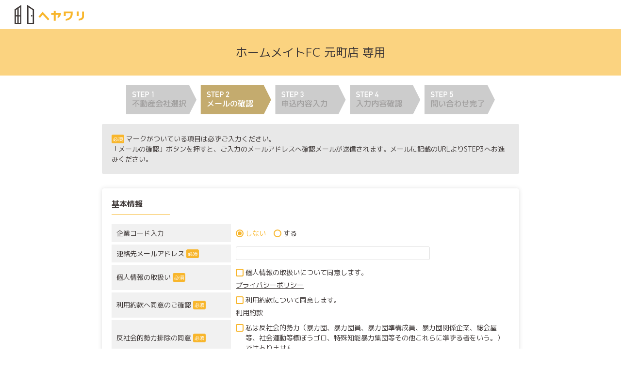

--- FILE ---
content_type: text/html; charset=UTF-8
request_url: https://heyawari.com/re/xg35qtz534
body_size: 18179
content:
<!doctype html>
<html lang="ja">
<head>
  <!-- Google Tag Manager -->
  <script>(function(w,d,s,l,i){w[l]=w[l]||[];w[l].push({'gtm.start':
  new Date().getTime(),event:'gtm.js'});var f=d.getElementsByTagName(s)[0],
  j=d.createElement(s),dl=l!='dataLayer'?'&l='+l:'';j.async=true;j.src=
  'https://www.googletagmanager.com/gtm.js?id='+i+dl;f.parentNode.insertBefore(j,f);
  })(window,document,'script','dataLayer','GTM-59Z3MNL');</script>
  <!-- End Google Tag Manager -->
  <meta http-equiv="content-language" content="ja">
  <meta http-equiv="X-UA-Compatible" content="IE=edge">
  <meta name="viewport" content="width=device-width, initial-scale=1, user-scalable=no">
  <meta name="format-detection" content="telephone=no">
  <meta name="msapplication-square150x150logo" content="/images/icon/site-tile-150x150.png">
  <meta name="msapplication-wide310x150logo" content="/images/icon/site-tile-310x150.png">
  <meta name="msapplication-square310x310logo" content="/images/icon/site-tile-310x310.png">
  <meta name="msapplication-TileColor" content="#0078d7">
  <meta name="twitter:card" content="summary_large_image" />
  <!--<meta name="twitter:site" content="" />-->
  <meta property="fb:app_id" content="620932955553772" />
  <meta property="og:title" content="【ヘヤワリ】メール認証 | 物件紹介を依頼" />
  <meta property="og:type" content="website" />
  <meta property="og:description" content="ヘヤワリを通してお部屋を契約すると、家賃を割引きすることができます。企業(団体)の福利厚生としての利用や、一般の個人の方も利用できます。" />
  <meta property="og:url" content="https://heyawari.com/" />
  <meta property="og:site_name" content="【ヘヤワリ】メール認証 | 物件紹介を依頼" />
  <meta property="og:image" content="https://heyawari.com/images/front/ogp.png" />
  <link rel="shortcut icon" type="image/vnd.microsoft.icon" href="/images/icon/favicon.ico">
  <link rel="icon" type="image/vnd.microsoft.icon" href="/images/icon/favicon.ico">
  <link rel="apple-touch-icon" sizes="57x57" href="/images/icon/apple-touch-icon-57x57.png">
  <link rel="apple-touch-icon" sizes="60x60" href="/images/icon/apple-touch-icon-60x60.png">
  <link rel="apple-touch-icon" sizes="72x72" href="/images/icon/apple-touch-icon-72x72.png">
  <link rel="apple-touch-icon" sizes="76x76" href="/images/icon/apple-touch-icon-76x76.png">
  <link rel="apple-touch-icon" sizes="114x114" href="/images/icon/apple-touch-icon-114x114.png">
  <link rel="apple-touch-icon" sizes="120x120" href="/images/icon/apple-touch-icon-120x120.png">
  <link rel="apple-touch-icon" sizes="144x144" href="/images/icon/apple-touch-icon-144x144.png">
  <link rel="apple-touch-icon" sizes="152x152" href="/images/icon/apple-touch-icon-152x152.png">
  <link rel="apple-touch-icon" sizes="180x180" href="/images/icon/apple-touch-icon-180x180.png">
  <link rel="icon" type="image/png" sizes="36x36" href="/images/icon/android-chrome-36x36.png">
  <link rel="icon" type="image/png" sizes="48x48" href="/images/icon/android-chrome-48x48.png">
  <link rel="icon" type="image/png" sizes="72x72" href="/images/icon/android-chrome-72x72.png">
  <link rel="icon" type="image/png" sizes="96x96" href="/images/icon/android-chrome-96x96.png">
  <link rel="icon" type="image/png" sizes="128x128" href="/images/icon/android-chrome-128x128.png">
  <link rel="icon" type="image/png" sizes="144x144" href="/images/icon/android-chrome-144x144.png">
  <link rel="icon" type="image/png" sizes="152x152" href="/images/icon/android-chrome-152x152.png">
  <link rel="icon" type="image/png" sizes="192x192" href="/images/icon/android-chrome-192x192.png">
  <link rel="icon" type="image/png" sizes="256x256" href="/images/icon/android-chrome-256x256.png">
  <link rel="icon" type="image/png" sizes="384x384" href="/images/icon/android-chrome-384x384.png">
  <link rel="icon" type="image/png" sizes="512x512" href="/images/icon/android-chrome-512x512.png">
  <link rel="icon" type="image/png" sizes="36x36" href="/images/icon/icon-36x36.png">
  <link rel="icon" type="image/png" sizes="48x48" href="/images/icon/icon-48x48.png">
  <link rel="icon" type="image/png" sizes="72x72" href="/images/icon/icon-72x72.png">
  <link rel="icon" type="image/png" sizes="96x96" href="/images/icon/icon-96x96.png">
  <link rel="icon" type="image/png" sizes="128x128" href="/images/icon/icon-128x128.png">
  <link rel="icon" type="image/png" sizes="144x144" href="/images/icon/icon-144x144.png">
  <link rel="icon" type="image/png" sizes="152x152" href="/images/icon/icon-152x152.png">
  <link rel="icon" type="image/png" sizes="160x160" href="/images/icon/icon-160x160.png">
  <link rel="icon" type="image/png" sizes="192x192" href="/images/icon/icon-192x192.png">
  <link rel="icon" type="image/png" sizes="196x196" href="/images/icon/icon-196x196.png">
  <link rel="icon" type="image/png" sizes="256x256" href="/images/icon/icon-256x256.png">
  <link rel="icon" type="image/png" sizes="384x384" href="/images/icon/icon-384x384.png">
  <link rel="icon" type="image/png" sizes="512x512" href="/images/icon/icon-512x512.png">
  <link rel="icon" type="image/png" sizes="16x16" href="/images/icon/icon-16x16.png">
  <link rel="icon" type="image/png" sizes="24x24" href="/images/icon/icon-24x24.png">
  <link rel="icon" type="image/png" sizes="32x32" href="/images/icon/icon-32x32.png">
  <link rel="manifest" href="/images/icon/manifest.json">

  <title>【ヘヤワリ】メール認証 | 物件紹介を依頼</title>
  <meta name="keywords" content="ヘヤワリ,へやわり,heyawari">
  <meta name="description" content="ヘヤワリを通してお部屋を契約すると、家賃を割引きすることができます。企業(団体)の福利厚生としての利用や、一般の個人の方も利用できます。">

  <link href="https://fonts.googleapis.com/css?family=M+PLUS+1p:300,400,500,700" rel="stylesheet">
  <link href="https://fonts.googleapis.com/icon?family=Material+Icons" rel="stylesheet">
  <link href="/vendor/jquery-ui-1.12.1/jquery-ui.min.css" rel="stylesheet" type="text/css">
  <link href="/vendor/slick/slick-theme.css" rel="stylesheet" type="text/css">
  <link href="/vendor/slick/slick.css" rel="stylesheet" type="text/css">
  <link href="/vendor/iziModal/iziModal.min.css" rel="stylesheet" type="text/css">
  <link href="/styles/css/heyawari.min.css?123213" rel="stylesheet" type="text/css">

  <script src="/vendor/jquery-3.3.1/jquery.min.js"></script>
  <script src="/vendor/jquery-easing/jquery.easing.min.js"></script>
  <script src="/vendor/jquery-ui-1.12.1/jquery-ui.min.js"></script>
  <script src="/vendor/jquery-ui-1.12.1/jquery.ui.touch-punch.min.js"></script>
  <script src="/vendor/waypoints/waypoints.4.0.1.min.js"></script>
  <script src="/vendor/jquery-numerator/jquery-numerator.js"></script>
  <script src="/vendor/slick/slick.min.js"></script>
  <script src="/vendor/iziModal/iziModal.min.js"></script>
  <script src="/vendor/jquery-ui-1.12.1/jquery.ui.datepicker-ja.min.js"></script>
  <script src="/vendor/jquery-cookie/jquery.cookie.js"></script>
  <script src="/js/common.js?123213"></script>
  <script src="/js/front.js?123213"></script>
  <script src="/js/easySlideText.js?123213"></script>
  <script>
    $(function(){
      // 選択不可日の強制指定
      var target_days = [];
      // for (var i=2020; i<2120; i++) {
      //   target_days.push(i+'-08-13',i+'-08-14',i+'-08-15',i+'-12-30',i+'-12-31');
      //   var i2 = i+1;
      //   target_days.push(i2+'-01-01',i2+'-01-02',i2+'-01-03');
      // }
      $( ".input_date" ).datepicker({
        showButtonPanel: true,
        // 現在日時から10日後から選択可能
        minDate: "+10d",
        beforeShowDay: function (day) {
          yymmdd = $.datepicker.formatDate('yy-mm-dd', day);
          if ($.inArray(yymmdd, target_days) == -1) {
            return [true, ""];
          }
          else {
            return [false, ""];
          }
        }
      });
    });
    //モーダル設定
    function modal_edit(modalsid) {
      $(".iziModal_iframe"+modalsid).iziModal({
        iframe: true,
        openFullscreen: false,
        closeButton: true,
        headerColor: '#f8b62c',
        width: 500,
        iframeHeight: 300,
        padding: 0,
        radius: 0,
        zindex: 9999,
        title: '',
        subtitle: '',
        transitionIn: 'fadeInDown',
        transitionOut: 'fadeOutDown',
        overlayColor: 'rgba(0, 0, 0, 0.7)',
        onOpening: function(){
          current_scrollY = $( window ).scrollTop();
          $( '#wrapper' ).css( {
            position: 'fixed',
            top: -1 * current_scrollY
          } );
        },
        onClosed: function(){
          $( '#wrapper' ).css( {
            position: 'relative',
            top: ''
          } );
          $( 'html, body' ).prop( { scrollTop: current_scrollY } );
        },
      });
    }
  </script>
</head>

<body>
<!-- Google Tag Manager (noscript) -->
<noscript><iframe src="https://www.googletagmanager.com/ns.html?id=GTM-59Z3MNL"
height="0" width="0" style="display:none;visibility:hidden"></iframe></noscript>
<!-- End Google Tag Manager (noscript) -->
  <div id="wrapper">
    <div id="header">
      <div class="header_main">
        <div class="header_wrap">
          <div class="logo">
            <h1>
              <img src="/images/heyawari_logo.svg" title="【ヘヤワリ】メール認証 | 物件紹介を依頼" alt="【ヘヤワリ】メール認証 | 物件紹介を依頼">
            </h1>
          </div>
        </div>
      </div>
    </div><!--#header-->

<script src="/js/request.js?123213"></script>

<div class="con_wrap">

    
  <div class="con_page_title"> ホームメイトFC 元町店 専用 </div>
  <div class="con_main">
    <div class="con_request">
      <div class="step_box"><img src="/images/front/request/step2.svg"></div>
      <div class="form-wrap">
<!--
        <form id="loginForm" method="post" action="/login">
          <input type="hidden" id="csrf" name="csrf_hw_token" value="198c3977ef17ff94023a4989ead8a28d">
          <input type="hidden" name="cat" value="request_re">
          <div class="form_masking">
            <ul>
              <li class="r_box">
                すでにマイページをお持ちの方は、ログインをお願いいたします。前回のお申込情報を引き継いで、STEP3（希望条件の入力）に遷移いたします。
              </li>
            </ul>
            <div class="t_center mt_10">
              <a href="javascript:void(0)" class="send" id="loginBtn">ログイン画面へ</a>
            </div>
          </div>
        </form>
-->

        <div class="form_caption">
          <p class="must">必須</p>
          マークがついている項目は必ずご入力ください。<br>
          「メールの確認」ボタンを押すと、ご入力のメールアドレスへ確認メールが送信されます。メールに記載のURLよりSTEP3へお進みください。
        </div>
        <div id="form_error" class="form_error"></div>
        <form id="infoForm" method="post" action="" autocomplete="off">
          <input type="hidden" id="csrf" name="csrf_hw_token" value="198c3977ef17ff94023a4989ead8a28d">
          <input type="hidden" name="mode" value="re">
          <input type="hidden" id="check_id" name="check_id" value="00002148">
          <input type="hidden" id="check_c_name" name="check_c_name" value="N2148 株式会社エフズライフ">
                                                            
          <input type="hidden" name="c_code_fl" value="">
          <input type="hidden" name="c_code" value="">
          <input type="hidden" name="basic[employee_code]" value="">
          
          <div class="form_masking">
            <div class="masking_title">基本情報</div>
            <ul>
              <li class="l_box">
                <div class="input_title">企業コード入力</div>
              </li>
              <li class="r_box">
                <div class="form_radio_check">
                  <input type="hidden" name="c_code_fl" value="">
                  <input id="c_code_fl2" type="radio" value="2" name="c_code_fl" checked>
                  <label for="c_code_fl2">しない</label>
                  &nbsp;&nbsp;
                  <input id="c_code_fl1" type="radio" value="1" name="c_code_fl" >
                  <label for="c_code_fl1">する</label>
                </div>
              </li>
            </ul>
            <div id="c_code_wrap">
              <ul>
                <li class="l_box">
                  <div class="input_title">企業コード&nbsp;<p class="must">必須</p></div>
                </li>
                <li class="r_box">
                  <div class="form_input_txt">
                    <input type="text" name="c_code" class="w_max200" id="c_code" value=""><br>
                    ※お勤め先から受け取った10文字のコードを入力してください。
                  </div>
                </li>
              </ul>
              <ul id="c_name">
                <li class="l_box">
                  <div class="input_title">企業名</div>
                </li>
                <li class="r_box" id="c_name_text">
                  N2148 株式会社エフズライフ                </li>
              </ul>
              <ul>
                <li class="l_box">
                  <div class="input_title">社員コード&nbsp;<p class="must">必須</p></div>
                </li>
                <li class="r_box">
                  <div class="form_input_txt">
                    <input type="text" name="basic[employee_code]" class="w_max300" id="employee_code" value=""><br>
                    <input type="hidden" value="" name="basic[employee_code_unknown]" />
                    <input id="employee_code_unknown" type="checkbox" value="1" name="basic[employee_code_unknown]"  />
                    <label for="employee_code_unknown">社員コードが不明の場合はこちらにチェックを入れてください</label>
                  </div>
                </li>
              </ul>
            </div>
            <ul>
              <li class="l_box">
                <div class="input_title">連絡先メールアドレス&nbsp;<p class="must">必須</p></div>
              </li>
              <li class="r_box">
                <div class="form_input_txt">
                  <input type="text" name="basic[email]" class="w_max400" id="email" value="">
                </div>
              </li>
            </ul>
            <ul>
              <li class="l_box">
                <div class="input_title">個人情報の取扱い&nbsp;<p class="must">必須</p></div>
              </li>
              <li class="r_box">
                <div class="form_radio_check">
                  <input type="checkbox" name="basic[consent]" id="consent" value="1" >
                  <label for="consent">個人情報の取扱いについて同意します。</label><br>
                  <a class="a_under" href="https://www.livero.co.jp/privacy/" target="_blank">プライバシーポリシー</a>
                </div>
              </li>
            </ul>
            <ul>
              <li class="l_box">
                <div class="input_title">利用約款へ同意のご確認&nbsp;<p class="must">必須</p></div>
              </li>
              <li class="r_box">
                <div class="form_radio_check">
                  <input type="checkbox" name="basic[terms]" id="terms" value="1" >
                  <label for="terms">利用約款について同意します。</label><br>
                  <a class="a_under" href="/terms" target="_blank">利用約款</a>
                </div>
              </li>
            </ul>
            <ul>
              <li class="l_box">
                <div class="input_title">反社会的勢力排除の同意&nbsp;<p class="must">必須</p></div>
              </li>
              <li class="r_box">
                <div class="form_radio_check">
                  <input type="checkbox" name="basic[anti_social]" id="anti_social" value="1" >
                  <label for="anti_social">私は反社会的勢力（暴力団、暴力団員、暴力団準構成員、暴力団関係企業、総会屋等、社会運動等標ぼうゴロ、特殊知能暴力集団等その他これらに準ずる者をいう。）ではありません。</label><br>
                </div>
              </li>
            </ul>
          </div>
          <div class="btn_wrap">
            <a href="javascript:void(0)" class="next" id="verifyBtn">メールの確認</a>
          </div>
        </form>
      </div>
    </div>
  </div>
</div>
        <div id="page-top2"></div>
        <div id="footer">
      <ul class="f_list">
        <li class="b_menu">
          <ul class="m_list">
            <li>
              <p><a href="/contact">お問い合わせ</a></p>
              <p><a href="/terms">利用約款</a></p>
              <p><a href="https://www.livero.co.jp/company/" target="_blank">会社概要</a></p>
              <p><a href="https://www.livero.co.jp/privacy/" target="_blank">プライバシーポリシー</a></p>
              <p><a href="https://www.livero.co.jp/security/" target="_blank">情報セキュリティポリシー</a></p>
              <p><a href="https://www.livero.co.jp/cookies/" target="_blank">Cookie類の外部送信先の表示</a></p>
            </li>
          </ul>
        </li>
        <li class="livero">
          <a href="https://www.livero.co.jp/" target="_blank"><img src="/images/livero_logo.svg"></a>
          株式会社リベロ / 株式会社リベロビジネスサポート<br>東京都港区虎ノ門3-8-8<br>NTT虎ノ門ビル3F
          <table class="pmark">
            <tr>
              <td width="100px"><img src="/images/pmark.png"></td>
              <td>当社は個人情報の取り扱いを適切に行う企業としてプライバシーマークの使用を認められた認定事業者です。</td>
            </tr>
          </table>
          <p>© 2020 - 2026 Livero Inc.</p>
        </li>
      </ul>
    </div><!--#footer-->

  </div><!--#wrapper-->

</body>
</html>


--- FILE ---
content_type: text/css
request_url: https://heyawari.com/styles/css/heyawari.min.css?123213
body_size: 23085
content:
*{-moz-box-sizing:border-box;-webkit-box-sizing:border-box;box-sizing:border-box;font-size:100%}html,body,div,span,applet,object,iframe,h1,h2,h3,h4,h5,h6,p,blockquote,pre,a,abbr,acronym,address,big,cite,code,del,dfn,em,img,ins,kbd,q,s,samp,small,strike,strong,sub,sup,tt,var,b,u,i,center,dl,dt,dd,ol,ul,li,fieldset,form,label,legend,table,caption,tbody,tfoot,thead,tr,th,td,article,aside,canvas,details,embed,figure,figcaption,footer,header,hgroup,menu,nav,output,ruby,section,summary,time,mark,audio,video{margin:0;padding:0;border:0;font:inherit;font-size:100%;vertical-align:baseline}html{line-height:1}ol,ul{list-style:none}table{border-collapse:collapse;border-spacing:0}caption,th,td{text-align:left;font-weight:normal;vertical-align:middle}q,blockquote{quotes:none}q:before,q:after,blockquote:before,blockquote:after{content:"";content:none}a img{border:none}article,aside,details,figcaption,figure,footer,header,hgroup,main,menu,nav,section,summary{display:block}input,button,textarea,select{-moz-appearance:none;-webkit-appearance:none;-moz-border-radius:0;-webkit-border-radius:0;border-radius:0;margin:0;padding:0}a{-webkit-tap-highlight-color:transparent;color:#3d3736;text-decoration:none}a:hover{color:#888888}a.hover{color:#888888}a:active,a:focus{color:#3d3736}body{color:#3d3736;font-family:'M PLUS 1p', sans-serif;font-size:14px;line-height:1.5;-webkit-text-size-adjust:100%;-moz-text-size-adjust:100%;-ms-text-size-adjust:100%;word-wrap:break-word;overflow-wrap:break-word}html,body,#wrapper{height:100%}body>#menu{height:auto}.f_pink{color:#ED5565}.f_12{font-size:12px !important}.f_weight{font-weight:bold !important}.text-align-center{text-align:center !important}.text-align-right{text-align:right !important}.text-align-left{text-align:left !important}body{min-height:100%;background-color:#FFFFFF;display:none}input:-moz-placeholder,textarea:-moz-placeholder{color:#D7DBDD;font-style:italic;font-weight:bold}input::-moz-placeholder,textarea::-moz-placeholder{color:#D7DBDD;font-style:italic;font-weight:bold}input:-ms-input-placeholder,textarea:-ms-input-placeholder{color:#D7DBDD;font-style:italic;font-weight:bold}input::-webkit-input-placeholder,textarea::-webkit-input-placeholder{color:#D7DBDD;font-style:italic;font-weight:bold}#wrapper{position:relative;width:100%;min-height:100%}.navi{position:absolute;top:68px;right:10px;text-align:center}.copyright{width:100%;padding-top:30px;text-align:center}.linethrough{text-decoration:line-through}.marker_red{color:#e5002d}.mt_0{margin-top:0px !important}.mb_0{margin-bottom:0px !important}.mr_0{margin-right:0px !important}.ml_0{margin-left:0px !important}.m_0{margin:0px !important}.pt_0{padding-top:0px !important}.pb_0{padding-bottom:0px !important}.pr_0{padding-right:0px !important}.pl_0{padding-left:0px !important}.p_0{padding:0px !important}.mt_1{margin-top:1px !important}.mb_1{margin-bottom:1px !important}.mr_1{margin-right:1px !important}.ml_1{margin-left:1px !important}.m_1{margin:1px !important}.pt_1{padding-top:1px !important}.pb_1{padding-bottom:1px !important}.pr_1{padding-right:1px !important}.pl_1{padding-left:1px !important}.p_1{padding:1px !important}.mt_2{margin-top:2px !important}.mb_2{margin-bottom:2px !important}.mr_2{margin-right:2px !important}.ml_2{margin-left:2px !important}.m_2{margin:2px !important}.pt_2{padding-top:2px !important}.pb_2{padding-bottom:2px !important}.pr_2{padding-right:2px !important}.pl_2{padding-left:2px !important}.p_2{padding:2px !important}.mt_3{margin-top:3px !important}.mb_3{margin-bottom:3px !important}.mr_3{margin-right:3px !important}.ml_3{margin-left:3px !important}.m_3{margin:3px !important}.pt_3{padding-top:3px !important}.pb_3{padding-bottom:3px !important}.pr_3{padding-right:3px !important}.pl_3{padding-left:3px !important}.p_3{padding:3px !important}.mt_4{margin-top:4px !important}.mb_4{margin-bottom:4px !important}.mr_4{margin-right:4px !important}.ml_4{margin-left:4px !important}.m_4{margin:4px !important}.pt_4{padding-top:4px !important}.pb_4{padding-bottom:4px !important}.pr_4{padding-right:4px !important}.pl_4{padding-left:4px !important}.p_4{padding:4px !important}.mt_5{margin-top:5px !important}.mb_5{margin-bottom:5px !important}.mr_5{margin-right:5px !important}.ml_5{margin-left:5px !important}.m_5{margin:5px !important}.pt_5{padding-top:5px !important}.pb_5{padding-bottom:5px !important}.pr_5{padding-right:5px !important}.pl_5{padding-left:5px !important}.p_5{padding:5px !important}.mt_6{margin-top:6px !important}.mb_6{margin-bottom:6px !important}.mr_6{margin-right:6px !important}.ml_6{margin-left:6px !important}.m_6{margin:6px !important}.pt_6{padding-top:6px !important}.pb_6{padding-bottom:6px !important}.pr_6{padding-right:6px !important}.pl_6{padding-left:6px !important}.p_6{padding:6px !important}.mt_7{margin-top:7px !important}.mb_7{margin-bottom:7px !important}.mr_7{margin-right:7px !important}.ml_7{margin-left:7px !important}.m_7{margin:7px !important}.pt_7{padding-top:7px !important}.pb_7{padding-bottom:7px !important}.pr_7{padding-right:7px !important}.pl_7{padding-left:7px !important}.p_7{padding:7px !important}.mt_8{margin-top:8px !important}.mb_8{margin-bottom:8px !important}.mr_8{margin-right:8px !important}.ml_8{margin-left:8px !important}.m_8{margin:8px !important}.pt_8{padding-top:8px !important}.pb_8{padding-bottom:8px !important}.pr_8{padding-right:8px !important}.pl_8{padding-left:8px !important}.p_8{padding:8px !important}.mt_9{margin-top:9px !important}.mb_9{margin-bottom:9px !important}.mr_9{margin-right:9px !important}.ml_9{margin-left:9px !important}.m_9{margin:9px !important}.pt_9{padding-top:9px !important}.pb_9{padding-bottom:9px !important}.pr_9{padding-right:9px !important}.pl_9{padding-left:9px !important}.p_9{padding:9px !important}.mt_10{margin-top:10px !important}.mb_10{margin-bottom:10px !important}.mr_10{margin-right:10px !important}.ml_10{margin-left:10px !important}.m_10{margin:10px !important}.pt_10{padding-top:10px !important}.pb_10{padding-bottom:10px !important}.pr_10{padding-right:10px !important}.pl_10{padding-left:10px !important}.p_10{padding:10px !important}.mt_20{margin-top:20px !important}.mb_20{margin-bottom:20px !important}.mr_20{margin-right:20px !important}.ml_20{margin-left:20px !important}.m_20{margin:20px !important}.pt_20{padding-top:20px !important}.pb_20{padding-bottom:20px !important}.pr_20{padding-right:20px !important}.pl_20{padding-left:20px !important}.p_20{padding:20px !important}.mt_30{margin-top:30px !important}.mb_30{margin-bottom:30px !important}.mr_30{margin-right:30px !important}.ml_30{margin-left:30px !important}.m_30{margin:30px !important}.pt_30{padding-top:30px !important}.pb_30{padding-bottom:30px !important}.pr_30{padding-right:30px !important}.pl_30{padding-left:30px !important}.p_30{padding:30px !important}.mt_40{margin-top:40px !important}.mb_40{margin-bottom:40px !important}.mr_40{margin-right:40px !important}.ml_40{margin-left:40px !important}.m_40{margin:40px !important}.pt_40{padding-top:40px !important}.pb_40{padding-bottom:40px !important}.pr_40{padding-right:40px !important}.pl_40{padding-left:40px !important}.p_40{padding:40px !important}.mt_50{margin-top:50px !important}.mb_50{margin-bottom:50px !important}.mr_50{margin-right:50px !important}.ml_50{margin-left:50px !important}.m_50{margin:50px !important}.pt_50{padding-top:50px !important}.pb_50{padding-bottom:50px !important}.pr_50{padding-right:50px !important}.pl_50{padding-left:50px !important}.p_50{padding:50px !important}.mt_60{margin-top:60px !important}.mb_60{margin-bottom:60px !important}.mr_60{margin-right:60px !important}.ml_60{margin-left:60px !important}.m_60{margin:60px !important}.pt_60{padding-top:60px !important}.pb_60{padding-bottom:60px !important}.pr_60{padding-right:60px !important}.pl_60{padding-left:60px !important}.p_60{padding:60px !important}.mt_70{margin-top:70px !important}.mb_70{margin-bottom:70px !important}.mr_70{margin-right:70px !important}.ml_70{margin-left:70px !important}.m_70{margin:70px !important}.pt_70{padding-top:70px !important}.pb_70{padding-bottom:70px !important}.pr_70{padding-right:70px !important}.pl_70{padding-left:70px !important}.p_70{padding:70px !important}.mt_80{margin-top:80px !important}.mb_80{margin-bottom:80px !important}.mr_80{margin-right:80px !important}.ml_80{margin-left:80px !important}.m_80{margin:80px !important}.pt_80{padding-top:80px !important}.pb_80{padding-bottom:80px !important}.pr_80{padding-right:80px !important}.pl_80{padding-left:80px !important}.p_80{padding:80px !important}.mt_90{margin-top:90px !important}.mb_90{margin-bottom:90px !important}.mr_90{margin-right:90px !important}.ml_90{margin-left:90px !important}.m_90{margin:90px !important}.pt_90{padding-top:90px !important}.pb_90{padding-bottom:90px !important}.pr_90{padding-right:90px !important}.pl_90{padding-left:90px !important}.p_90{padding:90px !important}.mt_100{margin-top:100px !important}.mb_100{margin-bottom:100px !important}.mr_100{margin-right:100px !important}.ml_100{margin-left:100px !important}.m_100{margin:100px !important}.pt_100{padding-top:100px !important}.pb_100{padding-bottom:100px !important}.pr_100{padding-right:100px !important}.pl_100{padding-left:100px !important}.p_100{padding:100px !important}p.ft{font-size:12px;text-align:right;margin-top:10px}.t_center{text-align:center !important}.t_right{text-align:right}.t_left{text-align:left !important}.w_max500{max-width:500px}.w_max400{max-width:400px}.w_max300{max-width:300px}.w_max200{max-width:200px}.w_max100{max-width:100px}.w_max50{max-width:50px}.a_under{text-decoration:underline;cursor:pointer}.cursor_pointer{cursor:pointer}.bg_hover_black:hover{background-color:rgba(0,0,0,0.03)}.position_relative{position:relative}ul.form_2pane{display:table;width:100%;margin-bottom:50px;padding:0 20px}ul.form_2pane li.form_2pane_l{display:table-cell;width:50%;padding-right:20px;vertical-align:top}ul.form_2pane li.form_2pane_r{display:table-cell;width:50%;border:solid 5px rgba(0,0,0,0.1);border-radius:10px;padding:10px 0}@media only screen and (max-width: 768px){ul.form_2pane{padding:0 10px}ul.form_2pane li.form_2pane_l{display:block;width:100%;padding-right:0}ul.form_2pane li.form_2pane_r{display:block;width:100%;padding:10px 0}}.page_header{margin:80px auto 0;padding:40px 20px;text-align:center;background-color:#f8b62c;color:#FFFFFF;max-width:1000px}.page_header p{font-size:42px;font-weight:600;margin-bottom:5px}.page_header span{font-size:18px}.page_wrap{margin:20px auto 0;padding:20px;max-width:1000px}@media only screen and (max-width: 640px){.page_wrap{padding:20px 10px}}#header{position:fixed;top:0;width:100%;background-color:#FFFFFF;height:60px;z-index:200}#header .header_wrap{position:relative;width:100%;max-width:1280px;margin:0 auto;background-color:#FFFFFF}#header .header_wrap .logo{position:absolute;top:10px;left:30px;z-index:100}#header .header_wrap .logo img{height:40px;width:auto}#header .header_wrap .con table{width:100%}#header .header_wrap .con td{height:60px}#header .header_wrap .con td.head_info{width:252px}#header .header_wrap .con td.head_menu{width:180px}#header .header_wrap .con td.head_menu a{font-weight:500;font-size:14px;color:#f8b62c;padding-left:15px}#header .header_wrap .con td.head_menu a:hover{color:rgba(248,182,44,0.6)}#header .header_wrap .con td.head_menu_biz{padding:5px 0 0 190px;font-weight:bold}#header .header_wrap .con td.head_menu_biz br{display:none}#header .header_wrap .con td.head_menu_lp{padding-top:5px}#header .header_wrap .con td.head_menu_lp a{font-weight:500;font-size:14px;padding-left:15px}#header .header_wrap .con td.head_menu_lp2{width:180px}#header .header_wrap .con td.head_menu_lp2 a{font-size:14px;background-color:#3d3736;padding:6px 20px;color:#FFF;border-radius:20px}#header .header_wrap .con td.head_menu_lp2 a:hover{background-color:rgba(61,55,54,0.7)}#header .header_wrap .con td.head_menu_lp_s{width:200px}#header .header_wrap .con td.head_login{width:124px}#header .header_wrap .con td.head_login a{font-size:14px;background-color:#3d3736;padding:6px 20px;color:#FFF;border-radius:20px}#header .header_wrap .con td.head_login a:hover{background-color:rgba(61,55,54,0.7)}#header .header_wrap .con td.head_btn{width:200px}#header .header_wrap .con td.head_btn a{font-size:14px;background-color:#3d3736;padding:6px 10px;color:#FFF;border-radius:20px}#header .header_wrap .con td.head_btn a:hover{background-color:rgba(61,55,54,0.7)}.header_info_box_wrap{position:relative;border:solid 1px #f8b62c;border-radius:20px 20px;font-size:0;width:252px}#header_info_box{display:block;width:250px;height:20px;font-size:12px;line-height:16px;border:solid 3px #fff;border-radius:20px 20px}@media only screen and (max-width: 980px){#header .header_wrap .logo{left:10px}#header .header_wrap .con{top:5px;right:10px;font-size:12px}#header .header_wrap .con td.head_menu_lp2{width:125px;padding-right:0}#header .header_wrap .con td.head_menu_lp2 a{font-size:12px;padding:3px 10px}#header .header_wrap .con td.head_menu_lp_s{width:125px}#header .header_wrap .con td.head_menu_biz{padding:5px 0 0 170px}#header .header_wrap .con td.head_menu_biz br{display:none}#header .header_wrap .con td.head_login{width:87px;padding-right:0}#header .header_wrap .con td.head_login a{font-size:12px;padding:3px 10px}#header .header_wrap .con td.head_btn{width:175px;padding-right:0}#header .header_wrap .con td.head_btn a{font-size:12px;padding:3px 10px}#header .header_wrap .con td.head_login2{width:125px}}@media only screen and (max-width: 640px){#header{height:40px}#header .header_wrap .logo{top:5px;left:10px}#header .header_wrap .logo img{height:30px}#header .header_wrap .con td{height:40px}#header .header_wrap .con td.head_info{width:170px}#header .header_wrap .con td.head_menu,#header .header_wrap .con td.head_menu_lp{display:none}#header .header_wrap .con td.head_menu_lp_s{width:auto}#header .header_wrap .con td.head_menu_biz{padding:3px 0 0 130px;line-height:1.3em}#header .header_wrap .con td.head_menu_biz br{display:block}.header_info_box_wrap{width:162px}#header_info_box{width:160px}}@media only screen and (max-width: 375px){#header{height:40px}#header .header_wrap .logo{top:7px}#header .header_wrap .logo img{height:24px}#header .header_wrap .con td.head_menu_biz{padding:3px 0 0 110px}}@media only screen and (max-width: 320px){#header{height:40px}#header .header_wrap .con td.head_info{width:128px}#header .header_wrap .con td.head_menu_biz{font-size:11px;padding:3px 0 0 105px}.header_info_box_wrap{width:120px}#header_info_box{width:118px}}#header_agency{position:fixed;top:0;width:100%;background-color:#FFFFFF;z-index:200}#header_agency .header_line{background-color:#f8b62c;text-align:right}#header_agency .header_line .header_line_menu{width:100%;max-width:1280px;margin:0 auto;padding:7px 30px}#header_agency .header_line .header_line_menu a.mypage{display:inline-block;width:152px;text-align:center;color:#FFFFFF;font-size:14px}#header_agency .header_line .header_line_menu a.biz{display:inline-block;width:180px;text-align:center;color:#FFFFFF;font-size:14px}#header_agency .header_line .header_line_menu a:hover{color:rgba(255,255,255,0.6)}#header_agency .header_main .header_wrap{position:relative;width:100%;max-width:1280px;margin:0 auto;background-color:#FFFFFF;padding:0 30px}#header_agency .header_main .header_wrap .logo{position:absolute;top:10px;left:30px;z-index:100}#header_agency .header_main .header_wrap .logo img{height:40px;width:auto}#header_agency .header_main .header_wrap .con table{width:100%}#header_agency .header_main .header_wrap .con td{height:60px}#header_agency .header_main .header_wrap .con td.head_info{width:252px}#header_agency .header_main .header_wrap .con td.head_menu{text-align:right}#header_agency .header_main .header_wrap .con td.head_menu a{font-weight:500;font-size:14px;color:#3d3736;padding:0 15px}#header_agency .header_main .header_wrap .con td.head_menu a:hover{color:rgba(61,55,54,0.6)}#header_agency .header_main .header_wrap .con td.head_menu_lp{padding-top:5px}#header_agency .header_main .header_wrap .con td.head_menu_lp a{font-weight:500;font-size:14px;padding-left:15px}#header_agency .header_main .header_wrap .con td.head_menu_lp2{width:180px}#header_agency .header_main .header_wrap .con td.head_menu_lp2 a{font-size:14px;background-color:#3d3736;padding:6px 20px;color:#FFF;border-radius:20px}#header_agency .header_main .header_wrap .con td.head_menu_lp2 a:hover{background-color:rgba(61,55,54,0.7)}#header_agency .header_main .header_wrap .con td.head_menu_lp_s{width:200px}#header_agency .header_main .header_wrap .con td.head_login{width:124px}#header_agency .header_main .header_wrap .con td.head_login a{font-size:14px;background-color:#3d3736;padding:6px 20px;color:#FFF;border-radius:20px}#header_agency .header_main .header_wrap .con td.head_login a:hover{background-color:rgba(61,55,54,0.7)}#header_agency .header_main .header_wrap .con td.head_btn{width:180px;text-align:right}#header_agency .header_main .header_wrap .con td.head_btn a{font-size:14px;background-color:#3d3736;padding:10px 20px;color:#FFF;border-radius:20px}#header_agency .header_main .header_wrap .con td.head_btn a:hover{background-color:rgba(61,55,54,0.7)}#header_agency .header_main .header_wrap .nav_wrap{display:none;position:absolute;top:0;right:0;width:-webkit-calc(100% - 30%);width:calc(100% - 30%);background-color:#ffd991;border-bottom-left-radius:20px;font-size:18px}#header_agency .header_main .header_wrap .nav_wrap a{color:#3d3736}@media only screen and (max-width: 980px){#header_agency{height:67.5px}#header_agency .header_line{height:5px}#header_agency .header_line .header_line_menu{display:none}#header_agency .header_main .header_wrap{padding:0 70px 0 30px}#header_agency .header_main .header_wrap .logo{top:13px;left:17.5px}#header_agency .header_main .header_wrap .logo img{height:auto;width:120px}#header_agency .header_main .header_wrap .con{top:20px;right:0;font-size:12px}#header_agency .header_main .header_wrap .con td{height:62.5px}#header_agency .header_main .header_wrap .con .head_menu{display:none}#header_agency .header_main .header_wrap .con td.head_menu_lp2{width:125px;padding-right:0}#header_agency .header_main .header_wrap .con td.head_menu_lp2 a{font-size:12px;padding:3px 10px}#header_agency .header_main .header_wrap .con td.head_menu_lp_s{width:125px}#header_agency .header_main .header_wrap .con td.head_login{width:87px;padding-right:0}#header_agency .header_main .header_wrap .con td.head_login a{font-size:12px;padding:3px 10px}#header_agency .header_main .header_wrap .con td.head_btn{width:175px;padding-right:0}#header_agency .header_main .header_wrap .con td.head_btn a{font-size:10.5px;padding:10px}#header_agency .header_main .header_wrap .con td.head_login2{width:125px}}@media only screen and (max-width: 640px){#header_agency .header_wrap .logo{left:10px}#header_agency .header_wrap .logo img{height:30px}#header_agency .header_wrap .con td.head_info{width:170px}#header_agency .header_wrap .con td.head_menu,#header_agency .header_wrap .con td.head_menu_lp{display:none}#header_agency .header_wrap .con td.head_menu_lp_s{width:auto}}@media only screen and (max-width: 320px){#header_agency .header_wrap .logo{left:10px}#header_agency .header_wrap .logo img{height:30px}#header_agency .header_wrap .con td.head_info{width:128px}}@media only screen and (max-width: 375px){#header_agency .header_wrap .logo{top:7px}#header_agency .header_wrap .logo img{height:24px}}#memu_button{display:none;position:absolute;top:0;right:0;width:60px;height:60px;cursor:pointer;z-index:200;background-color:#f8b62c;border-bottom-left-radius:10px}#memu_button span{width:50%;height:4px;display:block;background:#FFFFFF;-webkit-transition:all .2s;transition:all .2s;position:absolute;left:50%;border-radius:10px}#memu_button .top{top:35%;transform:translateY(-35%) translateX(-50%);-webkit-transform:translateY(-35%) translateX(-50%)}#memu_button .middle{top:50%;transform:translateY(-50%) translateX(-50%);-webkit-transform:translateY(-50%) translateX(-50%)}#memu_button .bottom{bottom:35%;transform:translateY(35%) translateX(-50%);-webkit-transform:translateY(35%) translateX(-50%)}#memu_button_main{display:none;position:absolute;top:3px;right:10px;width:50px;height:55px;cursor:pointer;z-index:200;border-bottom-left-radius:10px}#memu_button_main span{width:50%;height:3px;display:block;background:#3d3736;-webkit-transition:all .2s;transition:all .2s;position:absolute;left:50%;border-radius:10px}#memu_button_main .top{top:35%;transform:translateY(-35%) translateX(-50%);-webkit-transform:translateY(-35%) translateX(-50%)}#memu_button_main .middle{top:50%;transform:translateY(-50%) translateX(-50%);-webkit-transform:translateY(-50%) translateX(-50%)}#memu_button_main .bottom{bottom:35%;transform:translateY(35%) translateX(-50%);-webkit-transform:translateY(35%) translateX(-50%)}.open .top{top:50% !important;transform:translateY(-50%) translateX(-50%) rotate(-135deg) scale(1) !important;-webkit-transform:translateY(-50%) translateX(-50%) rotate(-135deg) scale(1) !important}.open .middle{opacity:0;-webkit-transform:scale(0);transform:scale(0)}.open .bottom{top:50% !important;transform:translateY(-50%) translateX(-50%) rotate(135deg) scale(1) !important;-webkit-transform:translateY(-50%) translateX(-50%) rotate(135deg) scale(1) !important}@media only screen and (max-width: 980px){#memu_button,#memu_button_main{display:block;z-index:100}}.menu_wrap{position:fixed;display:none;background-color:#a43439;color:#ffffff;z-index:190;width:100%;margin:0 auto;left:0;right:0}.menu_wrap ul.m_list{width:100%;max-width:1000px;text-align:right;margin:0 auto;padding:30px 20px;font-size:0}.menu_wrap ul.m_list li{font-size:16px;display:inline-block;vertical-align:top;padding:10px}.menu_wrap ul.m_list li a{color:#fff;padding:5px 10px;background-color:rgba(255,255,255,0.2);-moz-border-radius:8px / 8px;-webkit-border-radius:8px 8px;border-radius:8px / 8px}.menu_wrap ul.m_list li a:hover{background-color:rgba(0,0,0,0.1)}@media only screen and (max-width: 640px){.menu_wrap{height:100%;overflow-y:scroll}.menu_wrap ul.m_list{font-size:0}.menu_wrap ul.m_list li{display:block;font-size:14px;padding:20px 0 0 0}.menu_wrap ul.m_list li a{text-align:center;display:block;padding:10px 10px}.menu_wrap ul.m_list li:first-child{padding-top:0}}.top_bg_wrap{position:relative}.top_bg_wrap span.bg_l{display:block;width:100%;height:100%;position:absolute;top:0;margin:auto;background-image:url("../../images/front/bg.png");background-repeat:repeat-y;background-size:auto;background-position:top center;z-index:10}.con_wrap{position:relative;width:100%;padding-top:60px}@media only screen and (max-width: 640px){.con_wrap{padding-top:40px}}.con_wrap_agency{position:relative;width:100%;padding-top:94px}@media only screen and (max-width: 980px){.con_wrap_agency{padding-top:68px}}.top_img_wrap{width:100%;background-color:#f8b62c;background-image:url("../../images/front/top_img_bg.svg");background-repeat:no-repeat;background-position:top center;background-size:cover}.top_img_wrap .top_img_con{padding:0 20px 40px;margin:0 auto;max-width:1920px;text-align:center}.top_img_wrap .top_img_con img{vertical-align:bottom;width:100%;max-width:450px;height:auto}.top_img_wrap2{width:100%;background-color:#F7B02A}.top_img_wrap2 .top_img_con{margin:0 auto;max-width:1920px;text-align:center}.top_img_wrap2 .top_img_con img{vertical-align:bottom;width:100%;max-width:900px;height:auto}.top_img_wrap3{width:100%;background-color:#FFF}.top_img_wrap3 .top_img_con{margin:0 auto;max-width:1920px;text-align:center}.top_img_wrap3 .top_img_con img{vertical-align:bottom;width:100%;max-width:900px;height:auto}.top_img_wrap4{width:100%;background-color:#f9c45d}.top_img_wrap4 .top_img_con{margin:0 auto;max-width:1920px;text-align:center}.top_img_wrap4 .top_img_con img{vertical-align:bottom;width:100%;max-width:900px;height:auto}.top_img_wrap_mv{width:100%;background-color:#f8b62c;background-image:url("../../images/front/top_mv_bg.svg");background-repeat:no-repeat;background-position:top center;background-size:cover}.top_img_wrap_mv .top_img_con{margin:0 auto;max-width:500px;text-align:center}.top_img_wrap_mv .top_img_con img{width:100%;max-width:500px;height:auto}.top_img_wrap_agency{width:100%;background:-webkit-gradient(linear, left top, left bottom, from(#fff), to(#f0f0f0));background:-webkit-linear-gradient(top, #fff, #f0f0f0);background:-moz-linear-gradient(top, #fff, #f0f0f0);background:-o-linear-gradient(top, #fff, #f0f0f0);background:linear-gradient(#fff, #f0f0f0);height:720px}.top_img_wrap_agency .top_img_wrap_bg{position:relative;padding:0 20px;margin:0 auto;width:100%;max-width:1280px;height:720px;background-image:url("../../images/front/top_img_bg_new.svg");background-repeat:no-repeat;background-position:center right 60px;background-size:auto 500px}.top_img_wrap_agency .top_img_wrap_bg .top_text_area{position:absolute;top:90px;left:8%}.top_img_wrap_agency .top_img_wrap_bg .top_text_area h2{font-size:48px;font-weight:bold;line-height:1.3em}.top_img_wrap_agency .top_img_wrap_bg .top_text_area h3{margin-top:30px;font-size:20px;font-weight:600;line-height:1.9em}.top_img_wrap_agency .top_img_wrap_bg .top_text_area h3 span{display:inline;padding:5px}.top_img_wrap_agency .top_img_wrap_bg .top_button_area{position:absolute;bottom:80px;left:8%;text-align:center;width:447px}.top_img_wrap_agency .top_img_wrap_bg .top_button_area .pop{position:relative;display:inline-block;text-align:center;color:#f8b62c;font-size:18px;line-height:20px;font-weight:bold;padding:0 20px}.top_img_wrap_agency .top_img_wrap_bg .top_button_area .pop::before{position:absolute;left:0;bottom:0;content:"";width:3px;height:100%;background:#f8b62c;border-radius:2.5px;transform:rotate(-25deg)}.top_img_wrap_agency .top_img_wrap_bg .top_button_area .pop::after{position:absolute;right:0;bottom:0;content:"";width:3px;height:100%;background:#f8b62c;border-radius:2.5px;transform:rotate(25deg)}.top_img_wrap_agency .top_img_wrap_bg .top_button_area a.btn_search{position:relative;margin-top:15px;display:block;border:solid 1px #3d3736;border-radius:30px;color:#3d3736;background-color:#FFFFFF;font-size:24px;font-weight:bold;padding:10px}.top_img_wrap_agency .top_img_wrap_bg .top_button_area a.btn_search:hover{background-color:#EEEEEE}.top_img_wrap_agency .top_img_wrap_bg .top_button_area a.btn_search::before{position:absolute;left:30px;top:calc(50% - 10px);content:"";display:block;width:20px;height:20px;background:#f8b62c;border-radius:50%}.top_img_wrap_agency .top_img_wrap_bg .top_button_area a.btn_search::after{position:absolute;left:35px;top:calc(50% - 3px);content:"";display:block;border-right:5px solid transparent;border-top:8.66025403785px solid #FFFFFF;border-left:5px solid transparent}.top_img_wrap_agency .top_img_wrap_bg .top_button_area a.btn_biz{position:relative;margin-top:15px;display:block;color:#FFFFFF;border-radius:30px;background-color:#979797;padding:8px}.top_img_wrap_agency .top_img_wrap_bg .top_button_area a.btn_biz:hover{background-color:#acacac}.top_img_wrap_agency .top_img_wrap_bg .top_button_area a.btn_biz::before{position:absolute;left:30px;top:calc(50% - 10px);content:"";display:block;width:20px;height:20px;background:#FFFFFF;border-radius:50%}.top_img_wrap_agency .top_img_wrap_bg .top_button_area a.btn_biz::after{position:absolute;left:37px;top:calc(50% - 5px);content:"";display:block;border-right:5px solid transparent;border-top:5px solid transparent;border-bottom:5px solid transparent;border-left:8.6602540379px solid #3d3736}@media only screen and (max-width: 980px){.top_img_wrap_agency .top_img_wrap_bg{background-position:top 80px right 20px;background-size:calc(100% - 150px)}.top_img_wrap_agency .top_img_wrap_bg .top_text_area{position:absolute;top:50px;left:8%}.top_img_wrap_agency .top_img_wrap_bg .top_text_area h2{font-size:36px;font-weight:bold;line-height:1.3em}.top_img_wrap_agency .top_img_wrap_bg .top_text_area h3{margin-top:20px;font-size:16px;font-weight:500;line-height:2.0em}.top_img_wrap_agency .top_img_wrap_bg .top_text_area h3 span{padding:5px;background-color:rgba(255,255,255,0.9)}.top_img_wrap_agency .top_img_wrap_bg .top_button_area{bottom:30px;left:0;width:100%}.top_img_wrap_agency .top_img_wrap_bg .top_button_area a.btn_search{margin:15px auto 0;max-width:380px}.top_img_wrap_agency .top_img_wrap_bg .top_button_area a.btn_biz{display:none}}@media only screen and (max-width: 640px){.top_img_wrap_agency{height:620px}.top_img_wrap_agency .top_img_wrap_bg{height:620px;background-size:calc(100% - 100px)}.top_img_wrap_agency .top_img_wrap_bg .top_button_area{bottom:30px;left:0;width:100%}.top_img_wrap_agency .top_img_wrap_bg .top_button_area a.btn_search{margin:15px auto 0;max-width:380px}}@media only screen and (max-width: 480px){.top_img_wrap_agency{height:620px}.top_img_wrap_agency .top_img_wrap_bg{height:620px;background-position:top 140px center;background-size:calc(100% - 20px)}.top_img_wrap_agency .top_img_wrap_bg .top_text_area{position:absolute;top:50px;left:0}.top_img_wrap_agency .top_img_wrap_bg .top_text_area h2{padding:0 20px;font-size:30px}.top_img_wrap_agency .top_img_wrap_bg .top_text_area h3{padding:0 10px 0 20px;margin-top:10px;font-size:14px;font-weight:500;line-height:2.1em}.top_img_wrap_agency .top_img_wrap_bg .top_text_area h3 span{padding:5px;background-color:rgba(255,255,255,0.9)}.top_img_wrap_agency .top_img_wrap_bg .top_button_area{bottom:30px;left:0;width:100%;padding:0 20px}.top_img_wrap_agency .top_img_wrap_bg .top_button_area a.btn_search{font-size:18px;max-width:340px}}@media only screen and (max-width: 390px){.top_img_wrap_agency{height:600px}.top_img_wrap_agency .top_img_wrap_bg{height:600px;background-position:top 180px center;background-size:calc(100% - 20px)}.top_img_wrap_agency .top_img_wrap_bg .top_text_area{position:absolute;top:50px;left:0}.top_img_wrap_agency .top_img_wrap_bg .top_text_area h2{padding:0 20px;font-size:30px}.top_img_wrap_agency .top_img_wrap_bg .top_text_area h3{padding:0 10px 0 20px;margin-top:10px;font-size:14px;font-weight:500;line-height:1em}.top_img_wrap_agency .top_img_wrap_bg .top_text_area h3 span{display:inline-block;padding:8px 5px;background-color:rgba(255,255,255,0.9)}.top_img_wrap_agency .top_img_wrap_bg .top_button_area{bottom:30px;left:0;width:100%}.top_img_wrap_agency .top_img_wrap_bg .top_button_area a.btn_search{margin:15px auto 0;max-width:380px}}.top_use_wrap{width:100%}.top_use_wrap .top_use_con{opacity:0;position:relative;z-index:100;padding:60px 10px;margin:0 auto;max-width:1000px;text-align:center}.top_use_wrap .top_use_con a.eim{display:block}.top_use_wrap .top_use_con a.eim img{max-width:800px}.top_use_wrap .top_use_con a.eim img:hover{opacity:0.5}.top_use_wrap .top_use_con h2{display:inline-block;width:100%;max-width:700px;margin:0 auto;text-align:left;font-size:21px;font-weight:500;margin-bottom:10px}.top_use_wrap .top_use_con h3{text-align:left;font-size:36px;font-weight:700;margin-bottom:40px}.top_use_wrap .top_use_con h3.cen{text-align:center !important}.top_use_wrap .top_use_con h3.cen_agency{display:inline-block;border-bottom:solid 8px #f8b62c}.top_use_wrap .top_use_con .sub{font-size:18px;color:#f8b62c}.top_use_wrap .top_use_con p.disc{display:inline-block;width:100%;max-width:700px;margin:0 auto;text-align:left;font-size:16px;color:#e5002d;margin-bottom:30px}.top_use_wrap .top_use_con p.disc span.uline{font-size:21px;text-decoration:underline}.top_use_wrap .top_use_con a.button{display:inline-block;background-color:#3d3736;color:#fff;padding:0.5em 1.8em;border-radius:50px;font-size:24px;font-weight:500;margin-bottom:80px}.top_use_wrap .top_use_con a.button:hover{background-color:rgba(61,55,54,0.7)}.top_use_wrap .top_use_con a.button2{display:inline-block;background-color:#f8b62c;color:#fff;padding:0.5em 1.8em;border-radius:50px;font-size:24px;font-weight:500;margin-bottom:80px}.top_use_wrap .top_use_con a.button2:hover{background-color:rgba(248,182,44,0.7)}.top_use_wrap .top_use_con .special{display:inline-block;width:100%;max-width:700px;border:solid 1px #f8b62c;margin-bottom:30px}.top_use_wrap .top_use_con .special .special_title{color:#FFF;background-color:#f8b62c;padding:10px;font-size:18px;font-weight:500}.top_use_wrap .top_use_con .special .special_item{padding:20px;text-align:left}.top_use_wrap .top_use_con img.i_sp,.top_use_wrap .top_use_con img.i_pc{padding:0 20px;max-width:100%;height:auto}.top_use_wrap .top_use_con img.i_sp{display:none}@media only screen and (max-width: 640px){.top_use_wrap .top_use_con h2{font-size:16px}.top_use_wrap .top_use_con h3{font-size:24px}.top_use_wrap .top_use_con p.disc{font-size:12px}.top_use_wrap .top_use_con p.disc span.uline{font-size:16px}.top_use_wrap .top_use_con a.button,.top_use_wrap .top_use_con a.button2{font-size:18px;width:80%}.top_use_wrap .top_use_con .special .special_title{font-size:14px}.top_use_wrap .top_use_con .special .special_item{font-size:12px}}@media only screen and (max-width: 480px){.top_use_wrap .top_use_con img.i_sp{display:block}.top_use_wrap .top_use_con img.i_pc{display:none}.top_use_wrap .top_use_con h3{font-size:22px;margin-bottom:20px}.top_use_wrap .top_use_con .sub{font-size:14px}}@media only screen and (max-width: 480px){.top_use_wrap .top_use_con{padding:10px 10px 40px}}.top_merit_wrap{width:100%;background-color:#fef8e9}.top_merit_wrap .top_merit_con{opacity:0;position:relative;z-index:100;padding:80px 10px;margin:0 auto;max-width:1000px}.top_merit_wrap .top_merit_con h3{text-align:left;font-size:36px;font-weight:700}@media only screen and (max-width: 640px){.top_merit_wrap .top_merit_con h3{font-size:24px}}.top_merit_wrap .top_merit_con ul.col3{width:100%;max-width:900px;margin:20px auto 0;display:table}.top_merit_wrap .top_merit_con ul.col3 li{text-align:center;display:table-cell;background-color:#fff;width:33.333%;border-right:solid 10px #fef8e9;border-left:solid 10px #fef8e9}.top_merit_wrap .top_merit_con ul.col3 li img{width:100%;height:auto}.top_merit_wrap .top_merit_con ul.col4{width:100%;max-width:980px;margin:20px auto 0;display:table}.top_merit_wrap .top_merit_con ul.col4 li{text-align:center;display:table-cell;background-color:#fff;width:25%;border-right:solid 10px #fef8e9;border-left:solid 10px #fef8e9}.top_merit_wrap .top_merit_con ul.col4 li img{width:100%;height:auto}.top_merit_wrap .top_merit_con ul.col2{display:none;width:100%;max-width:620px;margin:20px auto 0}.top_merit_wrap .top_merit_con ul.col2 li{text-align:center;display:table-cell;background-color:#fff;width:50%;border-right:solid 10px #fef8e9;border-left:solid 10px #fef8e9}.top_merit_wrap .top_merit_con ul.col2 li img{width:100%;height:auto}.top_merit_wrap .top_merit_con .explanation_wrap{display:none;max-width:980px;padding:0 10px;margin:0 auto}.top_merit_wrap .top_merit_con .explanation_wrap .explanation_title{margin-top:20px;background-color:#f8b62c;background-image:url("../../images/front/icon_answer.png");background-repeat:no-repeat;background-position:20px;background-size:60px auto;padding:20px 10px 20px 100px;font-size:18px;font-weight:500}.top_merit_wrap .top_merit_con .explanation_wrap .explanation_con{background-color:#fff;padding:2em}.top_merit_wrap .top_merit_con .explanation_wrap .explanation_con a{text-decoration:underline}.top_merit_wrap .top_merit_con a.merit1{display:block;background-image:url("../../images/front/merit1_1.png");background-repeat:no-repeat;background-size:100% auto}.top_merit_wrap .top_merit_con a.merit1:hover{opacity:0.6}.top_merit_wrap .top_merit_con a.merit2{display:block;background-image:url("../../images/front/merit2_1.png");background-repeat:no-repeat;background-size:100% auto}.top_merit_wrap .top_merit_con a.merit2:hover{opacity:0.6}.top_merit_wrap .top_merit_con a.merit3{display:block;background-image:url("../../images/front/merit3_1.png");background-repeat:no-repeat;background-size:100% auto}.top_merit_wrap .top_merit_con a.merit3:hover{opacity:0.6}.top_merit_wrap .top_merit_con a.merit4{display:block;background-image:url("../../images/front/merit4_1.png");background-repeat:no-repeat;background-size:100% auto}.top_merit_wrap .top_merit_con a.merit4:hover{opacity:0.6}.top_merit_wrap .top_merit_con a.merit5{display:block;background-image:url("../../images/front/merit5_1.png");background-repeat:no-repeat;background-size:100% auto}.top_merit_wrap .top_merit_con a.merit5:hover{opacity:0.6}.top_merit_wrap .top_merit_con a.merit6{display:block;background-image:url("../../images/front/merit6_1.png");background-repeat:no-repeat;background-size:100% auto}.top_merit_wrap .top_merit_con a.merit6:hover{opacity:0.6}@media only screen and (max-width: 900px){.top_merit_wrap .top_merit_con ul.col3,.top_merit_wrap .top_merit_con ul.col4{display:none}.top_merit_wrap .top_merit_con ul.col2{display:table}.top_merit_wrap .top_merit_con .explanation_wrap{max-width:620px}.top_merit_wrap .top_merit_con .explanation_wrap .explanation_title{margin-top:20px;background-color:#f8b62c;background-image:url("../../images/front/icon_answer.png");background-repeat:no-repeat;background-position:20px;background-size:40px auto;padding:10px 10px 10px 80px;font-size:14px}}.top_cando_wrap{background-color:#f8b62c}.top_cando_wrap .top_cando_con{opacity:0;position:relative;z-index:100;padding:80px 10px;margin:0 auto;max-width:1000px;text-align:center}.top_cando_wrap .top_cando_con h3{text-align:left;font-size:36px;font-weight:700;margin-bottom:30px}.top_cando_wrap .top_cando_con p.head_txt{font-size:24px;font-weight:500;color:#FFF}.top_cando_wrap .top_cando_con p.footer_txt{display:inline-block;margin:0 auto;width:100%;max-width:870px;font-size:21px;text-align:left}.top_cando_wrap .top_cando_con img{width:100%;max-width:440px}@media only screen and (max-width: 640px){.top_cando_wrap .top_cando_con h3{font-size:24px}.top_cando_wrap .top_cando_con p.head_txt{font-size:18px}.top_cando_wrap .top_cando_con p.footer_txt{font-size:14px}.top_cando_wrap .top_cando_con img{max-width:320px}}@media only screen and (max-width: 480px){.top_cando_wrap .top_cando_con p.head_txt{text-align:left}}.top_how_wrap .top_how_con{opacity:0;position:relative;z-index:100;padding:80px 10px;margin:0 auto;max-width:1000px;text-align:center}.top_how_wrap .top_how_con h3{text-align:left;font-size:36px;font-weight:700;margin-bottom:30px}@media only screen and (max-width: 640px){.top_how_wrap .top_how_con h3{font-size:24px}}.top_how_wrap .top_how_con h4{text-align:left;font-size:24px;font-weight:500;max-width:600px;margin:30px auto 0}.top_how_wrap .top_how_con h4 span{position:relative;display:inline-block}.top_how_wrap .top_how_con h4 span::after{content:"";position:absolute;display:block;height:8px;width:100%;background-color:#f8b62c;bottom:3px;z-index:-1}.top_how_wrap .top_how_con p{text-align:left;margin:0 auto;max-width:900px}.top_how_wrap .top_how_con img{display:inline-block;margin:0 auto;width:100%;max-width:560px;height:auto}.top_how_wrap .top_how_con img.diff{display:inline-block;margin:0 auto;width:100%;max-width:980px;height:auto}.top_how_wrap .top_how_con img.diff_sp{display:none;margin:0 auto;width:100%;max-width:375px;height:auto;padding:0 30px}.top_how_wrap .top_how_con .note{margin:10px auto 50px;font-size:14px}.top_how_wrap .top_how_con .note2{font-size:14px;display:inline-block;margin:0 auto;width:100%;max-width:980px;text-align:right}@media only screen and (max-width: 640px){.top_how_wrap .top_how_con img.diff{display:none}.top_how_wrap .top_how_con img.diff_sp{display:inline-block}.top_how_wrap .top_how_con .note2{font-size:12px;max-width:375px;padding:0 30px}}.top_flow_wrap{width:100%;background-color:#f8b62c}.top_flow_wrap .top_flow_con{opacity:0;position:relative;z-index:100;padding:80px 10px;margin:0 auto;max-width:1000px}.top_flow_wrap .top_flow_con h3{text-align:left;font-size:36px;font-weight:700;margin-bottom:30px}@media only screen and (max-width: 640px){.top_flow_wrap .top_flow_con h3{font-size:24px}}.top_flow_wrap .top_flow_con .step_start ul{width:100%;display:table;max-width:945px;margin:0 auto}.top_flow_wrap .top_flow_con .step_start li{display:table-cell;vertical-align:middle;font-size:24px;font-weight:500;color:#FFF}.top_flow_wrap .top_flow_con .step_start li img{width:90px;height:auto}.top_flow_wrap .top_flow_con .step_start li.leftli{width:90px;padding-right:30px}@media only screen and (max-width: 640px){.top_flow_wrap .top_flow_con .step_start li{font-size:20px}.top_flow_wrap .top_flow_con .step_start li img{width:60px}.top_flow_wrap .top_flow_con .step_start li.leftli{width:60px;padding-right:10px}}.top_flow_wrap .top_flow_con .step_wrap{position:relative;max-width:945px;margin:30px auto 0;padding:0 0 0 45px}.top_flow_wrap .top_flow_con .step_wrap img.step_icon{position:absolute;top:0;left:0;width:90px;height:auto;z-index:10}.top_flow_wrap .top_flow_con .step_wrap .step_title{position:relative;font-size:24px;font-weight:500;padding:20px 10px 20px 90px;border-bottom:solid 2px #3d3736;background-color:#FFF;z-index:0}.top_flow_wrap .top_flow_con .step_wrap .step_title::before{content:"";position:absolute;bottom:-2px;left:0;display:block;width:10px;height:2px;background-color:#FFF;z-index:100}.top_flow_wrap .top_flow_con .step_wrap .step_title::after{content:"";position:absolute;bottom:-2px;right:0;display:block;width:10px;height:2px;background-color:#FFF;z-index:100}.top_flow_wrap .top_flow_con .step_wrap .step_con{background-color:#FFF;padding:20px 20px 20px 80px}.top_flow_wrap .top_flow_con .step_wrap .step_con a{color:#3d3736;text-decoration:underline}@media only screen and (max-width: 640px){.top_flow_wrap .top_flow_con .step_wrap{padding:0 0 0 20px}.top_flow_wrap .top_flow_con .step_wrap img.step_icon{width:60px}.top_flow_wrap .top_flow_con .step_wrap .step_title{font-size:16px;padding:10px 10px 10px 50px}.top_flow_wrap .top_flow_con .step_wrap .step_con{text-align:right;background-color:#FFF;padding:13px}.top_flow_wrap .top_flow_con .step_wrap .step_con a{color:#f8b62c}}.top_voice_wrap{width:100%;background-color:#fef8e9}.top_voice_wrap .top_voice_con{opacity:0;position:relative;z-index:100;padding:80px 10px;margin:0 auto;max-width:1000px}.top_voice_wrap .top_voice_con h3{text-align:left;font-size:36px;font-weight:700;margin-bottom:30px}@media only screen and (max-width: 640px){.top_voice_wrap .top_voice_con h3{font-size:24px}}.top_voice_wrap .top_voice_con .list_wrap{position:relative;max-width:945px;margin:30px auto 0;padding:0 0 0 30px;background-color:#f5ead3}.top_voice_wrap .top_voice_con .list_wrap img.list_icon{position:absolute;top:20px;left:20px;width:90px;height:auto;z-index:10}.top_voice_wrap .top_voice_con .list_wrap .list_title{position:relative;font-size:21px;font-weight:500;padding:30px 10px 10px 110px;border-bottom:solid 2px #3d3736;z-index:0}.top_voice_wrap .top_voice_con .list_wrap .list_title::before{content:"";position:absolute;bottom:-2px;left:0;display:block;width:10px;height:2px;background-color:#f5ead3;z-index:100}.top_voice_wrap .top_voice_con .list_wrap .list_title::after{content:"";position:absolute;bottom:-2px;right:0;display:block;width:10px;height:2px;background-color:#f5ead3;z-index:100}.top_voice_wrap .top_voice_con .list_wrap .list_con{padding:20px 20px 20px 110px}@media only screen and (max-width: 640px){.top_voice_wrap .top_voice_con .list_wrap{padding:0 0 0 10px}.top_voice_wrap .top_voice_con .list_wrap img.list_icon{top:10px;left:10px;width:60px}.top_voice_wrap .top_voice_con .list_wrap .list_title{position:relative;font-size:18px;padding:20px 10px 5px 70px}.top_voice_wrap .top_voice_con .list_wrap .list_con{padding:10px 20px 20px 70px}}.top_faq_wrap{width:100%;background-color:#fef8e9}.top_faq_wrap .top_faq_con{opacity:0;position:relative;z-index:100;padding:60px 10px;margin:0 auto;max-width:1000px;text-align:center}.top_faq_wrap .top_faq_con h3{font-size:36px;font-weight:700;margin-bottom:20px;display:inline-block;border-bottom:solid 8px #f8b62c}@media only screen and (max-width: 640px){.top_faq_wrap .top_faq_con h3{font-size:22px}}.top_faq_wrap .top_faq_con .qa_wrap{text-align:left;max-width:945px;margin:0 auto 20px;background-color:#FFF;border:solid 1px rgba(248,182,44,0.4)}.top_faq_wrap .top_faq_con .q_wrap{position:relative;background-color:#FFF;background-image:url("../../images/front/icon_q.png");background-repeat:no-repeat;background-size:27px auto;background-position:40px;padding:20px 70px 20px 80px;font-size:17px;cursor:pointer}.top_faq_wrap .top_faq_con .a_wrap{display:none;border-top:dashed 1px rgba(248,182,44,0.4);padding:20px 80px;font-size:14px}.top_faq_wrap .top_faq_con .a_wrap a{text-decoration:underline}@media only screen and (max-width: 640px){.top_faq_wrap .top_faq_con .q_wrap{background-size:20px auto;background-position:20px;padding:20px 50px 20px 55px;font-size:14px}.top_faq_wrap .top_faq_con .a_wrap{padding:20px;font-size:12px}}.top_faq_wrap .top_faq_con .button_area{margin-top:30px;text-align:center}.top_faq_wrap .top_faq_con .button_area a.btn{position:relative;margin:40px auto 0;display:block;border:solid 1px #3d3736;border-radius:30px;color:#3d3736;background-color:#FFFFFF;font-size:24px;font-weight:bold;padding:10px;max-width:447px}.top_faq_wrap .top_faq_con .button_area a.btn:hover{background-color:#EEEEEE}.top_faq_wrap .top_faq_con .button_area a.btn::before{position:absolute;left:30px;top:calc(50% - 10px);content:"";display:block;width:20px;height:20px;background:#f8b62c;border-radius:50%}.top_faq_wrap .top_faq_con .button_area a.btn::after{position:absolute;left:37px;top:calc(50% - 4px);content:"";display:block;border-right:4px solid transparent;border-top:4px solid transparent;border-bottom:4px solid transparent;border-left:6.92820323028px solid #FFFFFF}@media only screen and (max-width: 480px){.top_faq_wrap .top_faq_con .button_area a.btn{font-size:18px}.top_faq_wrap .top_faq_con .button_area a.btn:hover{background-color:#EEEEEE}.top_faq_wrap .top_faq_con .button_area a.btn::before{position:absolute;left:30px}.top_faq_wrap .top_faq_con .button_area a.btn::after{position:absolute;left:37px}}@media only screen and (max-width: 375px){.top_faq_wrap .top_faq_con .button_area a.btn{font-size:16px}.top_faq_wrap .top_faq_con .button_area a.btn:hover{background-color:#EEEEEE}.top_faq_wrap .top_faq_con .button_area a.btn::before{position:absolute;left:20px}.top_faq_wrap .top_faq_con .button_area a.btn::after{position:absolute;left:27px}}.top_livero_wrap{width:100%;padding:60px 20px;position:relative;z-index:100;text-align:center}.top_livero_wrap h3{font-size:36px;font-weight:700;display:inline-block;border-bottom:solid 8px #f8b62c}.top_livero_wrap h4{margin-top:50px;text-align:center}.top_livero_wrap h4 img{max-width:420px}.top_livero_wrap .livero_con{text-align:left;max-width:768px;margin:50px auto 0;font-size:22px}.top_livero_wrap .button_area{margin-top:30px;text-align:center}.top_livero_wrap .button_area .pop{position:relative;display:inline-block;text-align:center;color:#f8b62c;font-size:18px;line-height:20px;font-weight:bold;padding:0 20px}.top_livero_wrap .button_area a.btn{position:relative;margin:15px auto 0;display:block;border:solid 1px #3d3736;border-radius:30px;color:#3d3736;background-color:#FFFFFF;font-size:24px;font-weight:bold;padding:10px;max-width:447px}.top_livero_wrap .button_area a.btn:hover{background-color:#EEEEEE}.top_livero_wrap .button_area a.btn::before{position:absolute;left:30px;top:calc(50% - 10px);font-family:'Material Icons';content:'\e89e';display:block;font-size:20px;line-height:20px;width:20px;height:20px;color:#f8b62c}@media only screen and (max-width: 480px){.top_livero_wrap .button_area a.btn{font-size:18px}}@media only screen and (max-width: 375px){.top_livero_wrap .button_area a.btn{font-size:16px}}@media only screen and (max-width: 640px){.top_livero_wrap h3{font-size:22px}.top_livero_wrap h4 img{max-width:360px}.top_livero_wrap .livero_con{font-size:18px}}@media only screen and (max-width: 480px){.top_livero_wrap .livero_con{margin:40px auto 0;font-size:16px}.top_livero_wrap .button_area a.btn{font-size:18px}}@media only screen and (max-width: 375px){.top_livero_wrap .button_area a.btn{font-size:16px}}.top_etc_wrap{width:100%;background-color:#fef8e9}.top_etc_wrap .top_etc_con{opacity:0;position:relative;z-index:100;padding:80px 10px;margin:0 auto;max-width:1000px}.top_etc_wrap .top_etc_con h3{text-align:left;font-size:36px;font-weight:700;margin-bottom:30px}@media only screen and (max-width: 640px){.top_etc_wrap .top_etc_con h3{font-size:24px}}.top_etc_wrap .top_etc_con .etc_service_wrap{max-width:900px;padding:0 10px;margin:0 auto}.top_etc_wrap .top_etc_con .etc_service_wrap .etc_service_title{margin-top:20px;background-color:#f8b62c;background-image:url("../../images/front/icon_service.png");background-repeat:no-repeat;background-position:20px;background-size:60px auto;padding:20px 10px 20px 100px;font-size:18px;font-weight:500}@media only screen and (max-width: 480px){.top_etc_wrap .top_etc_con .etc_service_wrap .etc_service_title{background-size:45px auto;padding:15px 10px 15px 80px;font-size:16px;font-weight:500}}.top_etc_wrap .top_etc_con .etc_service_wrap .etc_service_con{margin-top:10px;background-color:#fff;padding:2em}.top_etc_wrap .top_etc_con .etc_service_wrap .etc_service_con ul.movers{font-size:0;margin-top:20px}.top_etc_wrap .top_etc_con .etc_service_wrap .etc_service_con ul.movers li{display:inline-block;width:25%;padding:5px 5px}.top_etc_wrap .top_etc_con .etc_service_wrap .etc_service_con ul.movers li img{width:100%;height:auto}@media only screen and (max-width: 480px){.top_etc_wrap .top_etc_con .etc_service_wrap .etc_service_con ul.movers li{width:50%}}.top_what_wrap{position:relative;width:100%;max-width:1920px;margin:0 auto;background-color:#f8b62c;text-align:center;padding:80px 20px;z-index:100}.top_what_wrap h3{text-align:center}.top_what_wrap h3 img{max-width:360px}.top_what_wrap h4{text-align:center}.top_what_wrap h4 p{max-width:500px;margin:35px auto 0;font-size:26px;font-weight:500;line-height:45px}.top_what_wrap .video_area{max-width:720px;margin:0 auto}.top_what_wrap .button_area{margin-top:40px;text-align:center}.top_what_wrap .button_area .pop{position:relative;display:inline-block;text-align:center;color:#FFFFFF;font-size:18px;line-height:20px;font-weight:bold;padding:0 20px}.top_what_wrap .button_area .pop::before{position:absolute;left:0;bottom:0;content:"";width:3px;height:100%;background:#FFFFFF;border-radius:2.5px;transform:rotate(-25deg)}.top_what_wrap .button_area .pop::after{position:absolute;right:0;bottom:0;content:"";width:3px;height:100%;background:#FFFFFF;border-radius:2.5px;transform:rotate(25deg)}.top_what_wrap .button_area a.btn{position:relative;margin:15px auto 0;display:block;border:solid 1px #3d3736;border-radius:30px;color:#3d3736;background-color:#FFFFFF;font-size:24px;font-weight:bold;padding:10px;max-width:447px}.top_what_wrap .button_area a.btn:hover{background-color:#EEEEEE}.top_what_wrap .button_area a.btn::before{position:absolute;left:30px;top:calc(50% - 10px);content:"";display:block;width:20px;height:20px;background:#f8b62c;border-radius:50%}.top_what_wrap .button_area a.btn::after{position:absolute;left:37px;top:calc(50% - 4px);content:"";display:block;border-right:4px solid transparent;border-top:4px solid transparent;border-bottom:4px solid transparent;border-left:6.92820323028px solid #FFFFFF}@media only screen and (max-width: 480px){.top_what_wrap{padding:50px 20px}.top_what_wrap h3 img{max-width:180px}.top_what_wrap h4 p{text-align:center;max-width:270px;font-size:14px;line-height:1.5em}.top_what_wrap .button_area a.btn{font-size:18px}.top_what_wrap .button_area a.btn:hover{background-color:#EEEEEE}.top_what_wrap .button_area a.btn::before{position:absolute;left:30px}.top_what_wrap .button_area a.btn::after{position:absolute;left:37px}}@media only screen and (max-width: 375px){.top_what_wrap .button_area a.btn{font-size:16px}.top_what_wrap .button_area a.btn:hover{background-color:#EEEEEE}.top_what_wrap .button_area a.btn::before{position:absolute;left:20px}.top_what_wrap .button_area a.btn::after{position:absolute;left:27px}}.top_step_wrap{width:100%;background-color:#f3f3f3}.top_step_wrap .top_step_con{opacity:0;position:relative;z-index:100;padding:60px 10px;margin:0 auto;max-width:720px;text-align:center}.top_step_wrap .top_step_con h3{font-size:36px;font-weight:700;margin-bottom:20px;display:inline-block;border-bottom:solid 8px #f8b62c}.top_step_wrap .top_step_con ul{padding:0 10px 0 55px}.top_step_wrap .top_step_con li.step_wrap{position:relative;background-color:#f8b62c;margin-top:40px}.top_step_wrap .top_step_con li.step_wrap .step_icon{position:absolute;top:calc(50% - 45px);left:-45px;width:90px;height:auto}.top_step_wrap .top_step_con li.step_wrap table{width:100%}.top_step_wrap .top_step_con li.step_wrap table td.icon{width:35%;vertical-align:middle;padding-left:45px;text-align:center}.top_step_wrap .top_step_con li.step_wrap table td.icon img{height:auto;width:90px;vertical-align:bottom}.top_step_wrap .top_step_con li.step_wrap table td.con{padding:40px 20px}.top_step_wrap .top_step_con li.step_wrap table td.con .title{font-size:28px;font-weight:700;line-height:1.3em}.top_step_wrap .top_step_con li.step_wrap table td.con .sub_title{margin-top:10px;font-size:21px;line-height:1.3em}.top_step_wrap .top_step_con li.step_wrap table td.con .item{margin-top:10px;font-size:18px;color:#FFFFFF}.top_step_wrap .button_area{margin-top:40px;text-align:center}.top_step_wrap .button_area .pop{position:relative;display:inline-block;text-align:center;color:#f8b62c;font-size:18px;line-height:20px;font-weight:bold;padding:0 20px}.top_step_wrap .button_area .pop::before{position:absolute;left:0;bottom:0;content:"";width:3px;height:100%;background:#f8b62c;border-radius:2.5px;transform:rotate(-25deg)}.top_step_wrap .button_area .pop::after{position:absolute;right:0;bottom:0;content:"";width:3px;height:100%;background:#f8b62c;border-radius:2.5px;transform:rotate(25deg)}.top_step_wrap .button_area a.btn{position:relative;margin:15px auto 0;display:block;border:solid 1px #3d3736;border-radius:30px;color:#3d3736;background-color:#FFFFFF;font-size:24px;font-weight:bold;padding:10px;max-width:447px}.top_step_wrap .button_area a.btn:hover{background-color:#EEEEEE}.top_step_wrap .button_area a.btn::before{position:absolute;left:30px;top:calc(50% - 10px);content:"";display:block;width:20px;height:20px;background:#f8b62c;border-radius:50%}.top_step_wrap .button_area a.btn::after{position:absolute;left:37px;top:calc(50% - 4px);content:"";display:block;border-right:4px solid transparent;border-top:4px solid transparent;border-bottom:4px solid transparent;border-left:6.92820323028px solid #FFFFFF}@media only screen and (max-width: 480px){.top_step_wrap .button_area a.btn{font-size:18px}.top_step_wrap .button_area a.btn:hover{background-color:#EEEEEE}.top_step_wrap .button_area a.btn::before{position:absolute;left:30px}.top_step_wrap .button_area a.btn::after{position:absolute;left:37px}}@media only screen and (max-width: 375px){.top_step_wrap .button_area a.btn{font-size:16px}.top_step_wrap .button_area a.btn:hover{background-color:#EEEEEE}.top_step_wrap .button_area a.btn::before{position:absolute;left:20px}.top_step_wrap .button_area a.btn::after{position:absolute;left:27px}}@media only screen and (max-width: 640px){.top_step_wrap .top_step_con h3{font-size:28px}.top_step_wrap .top_step_con ul{padding:0 10px 0 45px}.top_step_wrap .top_step_con li.step_wrap .step_icon{position:absolute;top:calc(50% - 35px);left:-35px;width:70px}.top_step_wrap .top_step_con li.step_wrap table{width:100%}.top_step_wrap .top_step_con li.step_wrap table td.icon{padding-left:45px}.top_step_wrap .top_step_con li.step_wrap table td.icon img{width:70px}.top_step_wrap .top_step_con li.step_wrap table td.con .title{font-size:24px}.top_step_wrap .top_step_con li.step_wrap table td.con .sub_title{font-size:18px}.top_step_wrap .top_step_con li.step_wrap table td.con .item{font-size:14px}}@media only screen and (max-width: 480px){.top_step_wrap .top_step_con h3{font-size:22px}.top_step_wrap .top_step_con ul{padding:0 10px 0 40px}.top_step_wrap .top_step_con li.step_wrap .step_icon{position:absolute;top:calc(50% - 30px);left:-30px;width:60px}.top_step_wrap .top_step_con li.step_wrap table{width:100%}.top_step_wrap .top_step_con li.step_wrap table td.icon{width:33%;padding-left:30px}.top_step_wrap .top_step_con li.step_wrap table td.icon img{width:50px}.top_step_wrap .top_step_con li.step_wrap table td.con{padding:15px 10px 15px 0}.top_step_wrap .top_step_con li.step_wrap table td.con .title{font-size:22px}.top_step_wrap .top_step_con li.step_wrap table td.con .sub_title{font-size:14px}.top_step_wrap .top_step_con li.step_wrap table td.con .item{font-size:12px}}p.step_point{background-image:url("../../images/front/icon_point.png");background-repeat:no-repeat;background-size:20px;background-position:top 1px left;padding-left:25px;color:#e5002d;margin-top:1em}.arrow_down{position:absolute;display:block;margin:auto 0;top:0;bottom:0;right:40px;height:20px;width:20px;border-bottom:solid 6px #f8b62c;border-left:solid 6px #f8b62c;transform:rotate(-45deg);cursor:pointer}.arrow_up{position:absolute;display:block;margin:auto 0;top:0;bottom:0;right:40px;height:20px;width:20px;border-top:solid 6px #f8b62c;border-left:solid 6px #f8b62c;transform:rotate(45deg)}@media only screen and (max-width: 640px){.arrow_down{right:20px;height:16px;width:16px;border-bottom:solid 5px #f8b62c;border-left:solid 5px #f8b62c}.arrow_up{right:20px;height:16px;width:16px;border-top:solid 5px #f8b62c;border-left:solid 5px #f8b62c}}.con_show{animation:con_show 0.5s cubic-bezier(0.3, 0.7, 0.8, 1) forwards}@keyframes con_show{0%{opacity:0;transform:translateY(30px)}100%{opacity:1;transform:translateY(0)}}.fixed{position:fixed;width:100%;height:100%}.concept_more{display:none}.step_description{display:none}.step_description p{margin-bottom:2em}.step_description p:last-of-type{margin-bottom:0}.step_description img{width:100%;margin-bottom:10px}.step_description_bg{position:fixed;z-index:900;top:0;left:0;width:100%;height:100%;opacity:0;display:none}.description_close{display:none}.description_close:before{content:'';width:50px;height:1px;position:absolute;top:25px;left:0;background-color:#FFF;-webkit-transform:rotate(45deg);transform:rotate(45deg)}.description_close:after{content:'';width:50px;height:1px;position:absolute;top:25px;left:0;background-color:#FFF;-webkit-transform:rotate(-45deg);transform:rotate(-45deg)}.step_description_title{font-size:26px;line-height:40px;padding-bottom:15px;margin-bottom:15px;border-bottom:solid 1px #fff;color:#fff}.step_description_title span{font-size:16px;color:#fff;display:block;text-indent:2px;font-weight:100 !important}@media only screen and (max-width: 640px){.step_item{display:none;text-align:left}.concept_more{margin:0 auto 10px;display:inline-block;padding:5px 15px;background-color:#f8b62c;color:#FFF;text-align:center;font-size:12px;font-weight:500;cursor:pointer;border-radius:5px}.step_description{display:inherit;position:fixed;z-index:1000;top:0;left:-500px;width:500px;max-width:100%;height:100%;background:#3d3736;padding:90px 30px 30px 30px;overflow-y:auto;color:#FFF}.description_close{display:inherit;position:absolute;z-index:1000;top:20px;right:20px;width:50px;height:50px;cursor:pointer}}.contact_button_fix_wrap{width:100%;position:fixed;bottom:-200px;left:50%;width:100% !important;-ms-transform:translate(-50%, 0);-webkit-transform:translate(-50%, 0);transform:translate(-50%, 0);background-color:rgba(0,0,0,0.6);padding:20px 0;z-index:800}.contact_button_fix_wrap ul{display:table;width:100%;max-width:460px;margin:0 auto}.contact_button_fix_wrap ul li{display:table-cell;width:50%;padding:0 10px}.contact_button_fix_wrap ul li.estate_search a{display:block;background-color:#f8b62c;text-align:center;padding:15px 0;border-radius:80px;-webkit-border-radius:80px;-moz-border-radius:80px;color:#FFF;font-size:18px;font-weight:500}.contact_button_fix_wrap ul li.estate_search a:hover{background-color:#fcce7c;color:#FFF !important}.contact_button_fix_wrap ul li.estate_list a{display:block;background-color:#3d3736;text-align:center;padding:20px 0;border-radius:80px;-webkit-border-radius:80px;-moz-border-radius:80px;color:#FFF;font-size:18px;font-weight:500}.contact_button_fix_wrap ul li.estate_list a:hover{background-color:#666666;color:#FFF !important}@media only screen and (max-width: 640px){.contact_button_fix_wrap{padding:20px 0}.contact_button_fix_wrap ul{display:table;width:100%;max-width:980px;margin:0 auto}.contact_button_fix_wrap ul li{display:block;width:100%;padding:0 20px}.contact_button_fix_wrap ul li.estate_search a{display:block;text-align:center;padding:15px 0;font-size:16px;font-weight:700}.contact_button_fix_wrap ul li.estate_list a{display:block;text-align:center;padding:15px 0;font-size:16px;font-weight:700}}.request_button_fix_wrap{display:none;width:100%;position:fixed;bottom:0;left:50%;width:100% !important;-ms-transform:translate(-50%, 0);-webkit-transform:translate(-50%, 0);transform:translate(-50%, 0);background-color:rgba(61,55,54,0.95);padding:20px 0;z-index:1000}.request_button_fix_wrap ul{display:table;width:100%;max-width:460px;margin:0 auto}.request_button_fix_wrap ul li{display:table-cell;width:50%;padding:0 10px}.request_button_fix_wrap ul li.request a{text-align:center;display:inline-block;color:#FFF;padding:10px;font-size:16px}.request_button_fix_wrap ul li.request a span{display:inline-block;background-color:#f8b62c;color:#3d3736;padding:5px 10px;border-radius:3px;margin-left:10px}@media only screen and (max-width: 640px){.request_button_fix_wrap ul li{display:table-cell;width:100%;padding:0 10px;text-align:center}.request_button_fix_wrap ul li.request a{display:inline-block;color:#FFF;padding:10px;font-size:12px}.request_button_fix_wrap ul li.request a span{display:inline-block;background-color:#f8b62c;color:#3d3736;padding:5px 10px;border-radius:3px;margin-left:10px}}.lp_top_btn_wrap{position:relative;z-index:100;margin-top:-33px;padding:0 20px}.lp_top_btn_wrap li a.btn_search{position:relative;display:block;border:solid 2px #00669a;background-color:#FFFFFF;border-radius:100px;color:#00669a;font-size:21px;font-weight:500;padding:15px 0 15px 30px;max-width:500px;text-align:center;margin:0 auto}.lp_top_btn_wrap li a.btn_search br{display:none}.lp_top_btn_wrap li .btn_search:hover{color:#00669a}.lp_top_btn_wrap li .btn_search::before{position:absolute;left:30px;top:calc(50% - 10px);content:"";display:block;width:20px;height:20px;background:#00669a;border-radius:50%}.lp_top_btn_wrap li .btn_search::after{position:absolute;left:37px;top:calc(50% - 5px);content:"";display:block;border-right:5px solid transparent;border-top:5px solid transparent;border-bottom:5px solid transparent;border-left:8.66025403785px solid #FFFFFF}.lp_top_btn_wrap li a.btn_agency{position:relative;display:block;border-radius:100px;color:#717774;font-size:15px;font-weight:500;padding:20px 0 20px 20px;max-width:360px;text-align:center;margin:0 auto}.lp_top_btn_wrap li a.btn_agency br{display:none}.lp_top_btn_wrap li .btn_agency:hover{color:#717774}.lp_top_btn_wrap li .btn_agency::before{position:absolute;left:30px;top:calc(50% - 10px);content:"";display:block;width:20px;height:20px;background:#717774;border-radius:50%}.lp_top_btn_wrap li .btn_agency::after{position:absolute;left:37px;top:calc(50% - 5px);content:"";display:block;border-right:5px solid transparent;border-top:5px solid transparent;border-bottom:5px solid transparent;border-left:8.66025403785px solid #FFFFFF}@media only screen and (max-width: 640px){.lp_top_btn_wrap{margin-top:-45px;padding:0 20px}.lp_top_btn_wrap ul{display:flex}.lp_top_btn_wrap li{width:50%}.lp_top_btn_wrap li a.btn_search{border-radius:8px;font-size:16px;padding:20px 20px 20px 60px;text-align:left;margin-right:10px}.lp_top_btn_wrap li a.btn_search br{display:block}.lp_top_btn_wrap li .btn_search::before{left:20px}.lp_top_btn_wrap li .btn_search::after{left:27px}.lp_top_btn_wrap li a.btn_agency{border-radius:8px;border:solid 2px #ea4d57;background-color:#FFFFFF;color:#ea4d57;font-size:16px;padding:20px 20px 20px 60px;text-align:left;margin-left:10px}.lp_top_btn_wrap li a.btn_agency br{display:block}.lp_top_btn_wrap li .btn_agency:hover{color:#ea4d57}.lp_top_btn_wrap li .btn_agency::before{left:20px;background:#ea4d57}.lp_top_btn_wrap li .btn_agency::after{left:27px}}@media only screen and (max-width: 517px){.lp_top_btn_wrap{margin-top:-35px;padding:0 10px}.lp_top_btn_wrap li a.btn_search{font-size:14px;padding:10px 10px 10px 40px;margin-right:5px}.lp_top_btn_wrap li .btn_search::before{left:10px}.lp_top_btn_wrap li .btn_search::after{left:17px}.lp_top_btn_wrap li a.btn_agency{font-size:14px;padding:10px 10px 10px 40px;margin-left:5px}.lp_top_btn_wrap li .btn_agency::before{left:10px}.lp_top_btn_wrap li .btn_agency::after{left:17px}}@media only screen and (max-width: 420px){.lp_top_btn_wrap{margin-top:-35px}.lp_top_btn_wrap li a.btn_search{font-size:12px;padding:10px 0 10px 28px;margin-right:5px}.lp_top_btn_wrap li .btn_search::before{left:8px;top:calc(50% - 7px);width:14px;height:14px}.lp_top_btn_wrap li .btn_search::after{left:13.5px;top:calc(50% - 3px);border-right:3px solid transparent;border-top:3px solid transparent;border-bottom:3px solid transparent;border-left:5.19615242271px solid #FFFFFF}.lp_top_btn_wrap li a.btn_agency{font-size:12px;padding:10px 10px 10px 28px;margin-left:5px}.lp_top_btn_wrap li .btn_agency::before{left:8px;top:calc(50% - 7px);width:14px;height:14px}.lp_top_btn_wrap li .btn_agency::after{left:13.5px;top:calc(50% - 3px);border-right:3px solid transparent;border-top:3px solid transparent;border-bottom:3px solid transparent;border-left:5.19615242271px solid #FFFFFF}}@media only screen and (max-width: 375px){.lp_top_btn_wrap{margin-top:-30px}}@media only screen and (max-width: 320px){.lp_top_btn_wrap{margin-top:-30px}.lp_top_btn_wrap li a.btn_search{font-size:11px}.lp_top_btn_wrap li a.btn_agency{font-size:11px}}.lp_recommend_wrap .lp_recommend_con{opacity:0;position:relative;z-index:100;padding:20px 10px 80px;margin:0 auto;max-width:1000px;text-align:center}.lp_recommend_wrap .lp_recommend_con h3{text-align:left;font-size:36px;font-weight:700;margin-bottom:30px}.lp_recommend_wrap .lp_recommend_con h3.title{font-size:36px;font-weight:700;display:inline-block;border-bottom:solid 8px #f8b62c;margin:0 0 20px}@media only screen and (max-width: 640px){.lp_recommend_wrap .lp_recommend_con h3{font-size:22px}.lp_recommend_wrap .lp_recommend_con h3.title{font-size:22px}}.lp_recommend_wrap .lp_recommend_con table{width:100%;max-width:860px;margin:0 auto 30px;border:solid 2px #3d3736}.lp_recommend_wrap .lp_recommend_con table td{font-size:21px;font-weight:500}.lp_recommend_wrap .lp_recommend_con table td.tdl{width:65%;padding:15px 70px 15px 40px;border:none;position:relative}.lp_recommend_wrap .lp_recommend_con table td.tdl::after{content:"";position:absolute;width:0;height:0;top:50%;right:30px;transform:translateY(-50%);-webkit-transform:translateY(-50%);-ms-transform:translateY(-50%);border-style:solid;border-color:transparent transparent transparent #f8b62c;border-width:7px 0 7px 12px;z-index:10}.lp_recommend_wrap .lp_recommend_con table td.tdr{background-color:#f8b62c;color:#FFF;padding:15px 30px;border:none}@media only screen and (max-width: 640px){.lp_recommend_wrap .lp_recommend_con table td{font-size:16px}.lp_recommend_wrap .lp_recommend_con table td.tdl{padding:10px 50px 10px 20px}.lp_recommend_wrap .lp_recommend_con table td.tdl::after{right:20px;border-width:7px 0 7px 12px}.lp_recommend_wrap .lp_recommend_con table td.tdr{padding:10px 20px}}@media only screen and (max-width: 480px){.lp_recommend_wrap .lp_recommend_con table td{font-size:12px}.lp_recommend_wrap .lp_recommend_con table td.tdl{padding:10px 50px 10px 20px}.lp_recommend_wrap .lp_recommend_con table td.tdl::after{right:20px;border-width:7px 0 7px 12px}.lp_recommend_wrap .lp_recommend_con table td.tdr{padding:10px 20px}}.lp_recommend_wrap .lp_recommend_con table:last-of-type{margin-bottom:0}.lp_recommend_wrap .lp_recommend_con .video_area{max-width:720px;margin:0 auto}.form_note{font-size:14px;color:#6A605E}@media only screen and (max-width: 480px){.form_note{font-size:12px}}.lp_whats_wrap .lp_whats_con{opacity:0;position:relative;z-index:100;padding:0 10px 80px;margin:0 auto;max-width:1000px;text-align:center}.lp_whats_wrap .lp_whats_con h3{text-align:left;font-size:36px;font-weight:700;margin-bottom:30px}@media only screen and (max-width: 640px){.lp_whats_wrap .lp_whats_con h3{font-size:24px}}.lp_whats_wrap .lp_whats_con table{width:100%;max-width:1000px;margin:0 auto 30px;border:solid 1px #3d3736}.lp_whats_wrap .lp_whats_con table td.tdh{width:100%;padding:40px 60px 20px;border:none;text-align:center}.lp_whats_wrap .lp_whats_con table td.tdh img.head{width:100%;max-width:785px;height:auto;vertical-align:bottom}.lp_whats_wrap .lp_whats_con table td.tdh img.head_sp{display:none}.lp_whats_wrap .lp_whats_con table td.tdc{width:100%;padding:0 60px 40px;border:none}.lp_whats_wrap .lp_whats_con table td.tdc h4{font-size:21px;font-weight:500;color:#f8b62c;margin-bottom:10px}.lp_whats_wrap .lp_whats_con table td.tdc span.ye{color:#f8b62c}.lp_whats_wrap .lp_whats_con table:last-of-type{margin-bottom:0}@media only screen and (max-width: 480px){.lp_whats_wrap .lp_whats_con table td.tdh{padding:40px 20px 20px}.lp_whats_wrap .lp_whats_con table td.tdh img.head{display:none}.lp_whats_wrap .lp_whats_con table td.tdh img.head_sp{display:inline-block;width:100%;max-width:280px;height:auto;vertical-align:bottom}.lp_whats_wrap .lp_whats_con table td.tdc{width:100%;padding:0 20px 40px;border:none}.lp_whats_wrap .lp_whats_con table td.tdc h4{font-size:16px}}.lp_fee_wrap{background-color:#f8b62c}.lp_fee_wrap .lp_fee_con{opacity:0;position:relative;z-index:100;padding:80px 10px;margin:0 auto;max-width:1000px;text-align:center}.lp_fee_wrap .lp_fee_con h3{text-align:left;font-size:36px;font-weight:700;margin-bottom:30px}@media only screen and (max-width: 640px){.lp_fee_wrap .lp_fee_con h3{font-size:24px}}.lp_fee_wrap .lp_fee_con table{width:100%;max-width:860px;margin:0 auto 30px}.lp_fee_wrap .lp_fee_con table td.tdh{width:100%;padding:0 10px 20px;text-align:center}.lp_fee_wrap .lp_fee_con table td.tdh img.head{width:100%;max-width:600px;height:auto;vertical-align:bottom;padding-bottom:20px}.lp_fee_wrap .lp_fee_con table td.tdh h4{font-size:21px;font-weight:500}.lp_fee_wrap .lp_fee_con table td.tdh h4 span{font-size:16px}.lp_fee_wrap .lp_fee_con table td.tdc{width:100%;font-weight:500}.lp_fee_wrap .lp_fee_con table td.tdc span{font-weight:normal;font-size:12px}.lp_fee_wrap .lp_fee_con table:last-of-type{margin-bottom:0}@media only screen and (max-width: 480px){.lp_fee_wrap .lp_fee_con table td.tdh h4{font-size:18px}.lp_fee_wrap .lp_fee_con table td.tdh h4 span{font-size:12px}}.lp_work_wrap{background-color:#fef8e9}.lp_work_wrap .lp_work_con{opacity:0;position:relative;z-index:100;padding:80px 10px;margin:0 auto;max-width:1000px}.lp_work_wrap .lp_work_con h3{text-align:left;font-size:36px;font-weight:700;margin-bottom:30px}@media only screen and (max-width: 640px){.lp_work_wrap .lp_work_con h3{font-size:24px}}.lp_work_wrap .lp_work_con h4.disc{font-size:21px;font-weight:500;margin-bottom:10px;padding:20px 20px 0}.lp_work_wrap .lp_work_con ul{width:100%;max-width:1000px;margin:0 auto 30px;display:-webkit-box;display:-ms-flexbox;display:-webkit-flex;display:flex;-ms-flex-wrap:wrap;-webkit-flex-wrap:wrap;flex-wrap:wrap;-ms-flex-direction:row;-webkit-flex-direction:row;flex-direction:row}.lp_work_wrap .lp_work_con ul li.tdh{width:100%;padding:0 20px;text-align:center}.lp_work_wrap .lp_work_con ul li.tdh img.head{width:100%;max-width:900px;height:auto;vertical-align:bottom;padding-bottom:20px}.lp_work_wrap .lp_work_con ul li.tdh img.head_sp{display:none}.lp_work_wrap .lp_work_con ul li.tdc{margin:0 20px 0;width:-webkit-calc(50% - 20px * 2);width:calc(50% - 20px * 2);text-align:left;border:solid 1px #3d3736;padding:20px;background-color:#FFF}.lp_work_wrap .lp_work_con ul li.tdc h4{font-size:21px;font-weight:500;color:#f8b62c;margin-bottom:10px}.lp_work_wrap .lp_work_con ul:last-of-type{margin-bottom:0}@media only screen and (max-width: 480px){.lp_work_wrap .lp_work_con h4.disc{font-size:18px;padding:20px 0 0}.lp_work_wrap .lp_work_con ul li.tdh{width:100%;padding:0 20px;text-align:center}.lp_work_wrap .lp_work_con ul li.tdh img.head{display:none}.lp_work_wrap .lp_work_con ul li.tdh img.head_sp{display:inline-block;width:100%;height:auto;vertical-align:bottom;padding-bottom:20px}.lp_work_wrap .lp_work_con ul li.tdc{margin:0 0 20px;width:100%;text-align:left;border:solid 1px #3d3736;padding:20px;background-color:#FFF}.lp_work_wrap .lp_work_con ul li.tdc h4{font-size:18px}.lp_work_wrap .lp_work_con ul li.tdc:last-child{margin:0}}.lp_reason_wrap .lp_reason_con{opacity:0;position:relative;z-index:100;padding:80px 10px;margin:0 auto;max-width:1000px}.lp_reason_wrap .lp_reason_con h3{text-align:left;font-size:36px;font-weight:700;margin-bottom:30px}.lp_reason_wrap .lp_reason_con h4{display:inline;font-size:21px;position:relative;margin:60px 0 20px;background:linear-gradient(transparent 70%, #f8b62c 0%);font-weight:500}.lp_reason_wrap .lp_reason_con p{margin:20px 0 40px}.lp_reason_wrap .lp_reason_con p:last-child{margin-bottom:0}@media only screen and (max-width: 640px){.lp_reason_wrap .lp_reason_con h3{font-size:24px}.lp_reason_wrap .lp_reason_con h4{font-size:18px}}.lp_conditions_wrap{background-color:#fef8e9}.lp_conditions_wrap .lp_conditions_con{opacity:0;position:relative;z-index:100;padding:80px 10px 40px;margin:0 auto;max-width:1000px;text-align:center}.lp_conditions_wrap .lp_conditions_con h3{text-align:left;font-size:36px;font-weight:700;margin-bottom:30px}@media only screen and (max-width: 640px){.lp_conditions_wrap .lp_conditions_con h3{font-size:24px}}.lp_conditions_wrap .lp_conditions_con table{width:100%;max-width:900px;margin:0 auto 30px}.lp_conditions_wrap .lp_conditions_con table td{font-size:16px;vertical-align:top;padding-bottom:40px}.lp_conditions_wrap .lp_conditions_con table td.tdl{width:60px}@media only screen and (max-width: 640px){.lp_conditions_wrap .lp_conditions_con table td{font-size:16px}.lp_conditions_wrap .lp_conditions_con table td.tdl{width:50px}}.lp_conditions_wrap .lp_conditions_con table:last-of-type{margin-bottom:0}.event_wrap .event_con{opacity:0;position:relative;z-index:100;padding:80px 10px 40px;margin:0 auto;max-width:1000px;text-align:center}.event_wrap .event_con h3{text-align:center;font-size:26px;font-weight:700;margin-bottom:30px}.event_wrap .event_con h4{text-align:center;font-size:22px;font-weight:700;margin-bottom:20px}.event_wrap .event_con h4.oubo{text-align:center}.event_wrap .event_con h4.oubo img{width:100%;max-width:150px;height:auto}@media only screen and (max-width: 640px){.event_wrap .event_con h3{font-size:20px}.event_wrap .event_con h4{font-size:18px}}.event_wrap .event_con .event_overview{color:#333333;background-color:#f6f5f1;max-width:860px;margin:0 auto 50px auto;padding:20px;border-radius:5px;font-size:18px;font-weight:700}.event_wrap .event_con .event_overview a{text-decoration:underline}.event_wrap .event_con ul.list1 li{background-image:url("/images/front/icon_plus.png");background-repeat:no-repeat;background-position:left;background-size:16px;padding:7px 0 7px 30px}.event_wrap .event_con ul.list2 li{background-image:url("/images/common/icon_checkbox_checked.svg");background-repeat:no-repeat;background-position:left;background-size:20px;padding:7px 0 7px 30px}.event_wrap .event_con ul.list3{max-width:840px;margin:0 auto 50px auto;font-size:0}.event_wrap .event_con ul.list3 li{display:inline-block;text-align:left;font-size:14px;vertical-align:middle}.event_wrap .event_con ul.list3 li.tle{width:30%;min-width:200px}.event_wrap .event_con ul.list3 li.tle img{width:100%;height:auto;max-width:250px;border-radius:5px}.event_wrap .event_con ul.list3 li.tri{width:70%;padding:20px}.event_wrap .event_con ul.list3 li.tri span{font-weight:700;font-size:18px}.event_wrap .event_con ul.list3 li.uce{width:100%;padding:20px 0 0 0}.event_wrap .event_con ul.list4 li{background-repeat:no-repeat;background-position:left;background-size:32px;padding:10px 0 10px 50px}.event_wrap .event_con ul.list4 li.num1{background-image:url("/images/campaign/num1.png")}.event_wrap .event_con ul.list4 li.num2{background-image:url("/images/campaign/num2.png")}.event_wrap .event_con ul.list4 li.num3{background-image:url("/images/campaign/num3.png")}.event_wrap .event_con ul.list4 li.num4{background-image:url("/images/campaign/num4.png")}.event_wrap .event_con ul.list4 li.num5{background-image:url("/images/campaign/num5.png")}@media only screen and (max-width: 480px){.event_wrap .event_con ul.list3 li.tle{width:100%;text-align:center}.event_wrap .event_con ul.list3 li.tri{width:100%;padding:20px 0 0 0}.event_wrap .event_con ul.list3 li.tri span{font-size:16px}.event_wrap .event_con ul.list4 li{font-size:16px}}.event_wrap .event_con table.summary{width:100%;max-width:860px;margin:0 auto 50px}.event_wrap .event_con table.summary td{border:solid 1px #ddd;vertical-align:top;padding:5px 10px}.event_wrap img.banner{max-width:860px}.event_heyawri_wrap{background-color:#f8b62c}.event_heyawri_wrap .event_heyawri_con{opacity:0;position:relative;z-index:100;padding:80px 20px;margin:0 auto;max-width:1000px;text-align:center}.event_heyawri_wrap .event_heyawri_con h3{text-align:left;font-size:36px;font-weight:700;margin-bottom:30px}@media only screen and (max-width: 640px){.event_heyawri_wrap .event_heyawri_con h3{font-size:24px}}.event_heyawri_wrap .event_heyawri_con table{width:100%;max-width:860px;margin:0 auto 30px;background-color:#FFF;border-radius:5px}.event_heyawri_wrap .event_heyawri_con table td{padding:20px}.event_heyawri_wrap .event_heyawri_con table td.tdl{width:15%;text-align:center}.event_heyawri_wrap .event_heyawri_con table td.tdl img{width:100%;height:auto;vertical-align:bottom}.event_heyawri_wrap .event_heyawri_con table td.tdr{font-size:18px;font-weight:500}@media only screen and (max-width: 640px){.event_heyawri_wrap .event_heyawri_con table td{padding:10px}.event_heyawri_wrap .event_heyawri_con table td.tdl{width:80px}.event_heyawri_wrap .event_heyawri_con table td.tdr{font-size:13px}}.event_heyawri_wrap .event_heyawri_con table:last-of-type{margin-bottom:0}.event_heyawri_wrap .event_heyawri_con ul.merit{margin-left:auto;margin-right:auto;display:table;width:100%;max-width:760px}.event_heyawri_wrap .event_heyawri_con ul.merit li{display:table-cell;padding:20px 10px;width:50%;color:#FFF;font-weight:500;font-size:24px}.event_heyawri_wrap .event_heyawri_con ul.merit li.lt{border-bottom:solid 6px rgba(255,255,255,0.2);border-right:solid 6px rgba(255,255,255,0.2)}.event_heyawri_wrap .event_heyawri_con ul.merit li.rt{border-bottom:solid 6px rgba(255,255,255,0.2)}.event_heyawri_wrap .event_heyawri_con ul.merit li.lb{border-right:solid 6px rgba(255,255,255,0.2)}@media only screen and (max-width: 640px){.event_heyawri_wrap .event_heyawri_con ul.merit{display:inline-block;width:100%;max-width:860px}.event_heyawri_wrap .event_heyawri_con ul.merit li{display:block;width:100%;font-size:18px;border:solid 6px rgba(255,255,255,0.2);padding:10px}.event_heyawri_wrap .event_heyawri_con ul.merit li.rt{border-top:none}.event_heyawri_wrap .event_heyawri_con ul.merit li.lb{border-top:none}.event_heyawri_wrap .event_heyawri_con ul.merit li.rb{border-top:none}}.con_page_title{background-color:rgba(248,182,44,0.6);font-size:24px;text-align:center;padding:30px 20px}@media only screen and (max-width: 640px){.con_page_title{font-size:16px}}.con_page_title_head{display:block;font-size:18px}@media only screen and (max-width: 640px){.con_page_title_head{font-size:14px}}.con_main{display:block;width:100%;max-width:1280px;margin:0 auto;overflow:hidden}.con_left{float:left;width:30%;max-width:380px;font-size:14px}.con_right{float:left;width:70%;max-width:900px;font-size:14px}@media only screen and (max-width: 768px){.con_left{width:100%;max-width:100%}.con_right{width:100%;max-width:100%}}.breadcrumbs{padding:20px;font-size:12px}.search_wrap{padding:0 10px}.search_wrap .search_box1{border:solid 1px #f8b62c}.search_wrap .search_box2{border:solid 1px rgba(0,0,0,0.15);margin-top:20px}.search_wrap .search_box1,.search_wrap .search_box2{padding:20px}.search_wrap .search_box1 .search_title,.search_wrap .search_box2 .search_title{padding-left:35px;font-size:18px;margin-bottom:10px}.search_wrap .search_box1 .icon_search,.search_wrap .search_box2 .icon_search{background-image:url("../../images/front/icon_search.png");background-repeat:no-repeat;background-position:2px;background-size:auto 24px}.search_wrap .search_box1 .icon_map,.search_wrap .search_box2 .icon_map{background-image:url("../../images/front/icon_map.png");background-repeat:no-repeat;background-position:left;background-size:auto 24px}.search_wrap .search_box1 .icon_yen,.search_wrap .search_box2 .icon_yen{background-image:url("../../images/front/icon_yen.png");background-repeat:no-repeat;background-position:4px;background-size:auto 26px}.search_wrap .search_box1 .icon_plus,.search_wrap .search_box2 .icon_plus{background-image:url("../../images/front/icon_plus.png");background-repeat:no-repeat;background-position:1px;background-size:auto 22px}.search_wrap .search_box1 .search_con table,.search_wrap .search_box2 .search_con table{width:100%}.search_wrap .search_box1 .search_con td,.search_wrap .search_box2 .search_con td{text-align:center;padding:0 0 10px 5px}.search_wrap .search_box1 .search_con td a,.search_wrap .search_box2 .search_con td a{display:inline-block;border:solid 1px #f8b62c;color:#f8b62c;padding:3px 15px;border-radius:3px}.search_wrap .add_button{display:none;margin-top:20px;text-align:center;background-color:#3d3736;padding:10px;color:#FFF;cursor:pointer}@media only screen and (max-width: 768px){.search_wrap .add_button{display:block}.search_wrap .add_wrap{display:none}}.search_wrap a.search_button{text-align:center;margin-top:20px;display:block;background-color:#f8b62c;padding:10px 20px;color:#FFF;border-radius:3px}.search_wrap a.confirm_button{margin-top:40px;display:block;border:solid 1px #f8b62c;background-color:#fef8e9;padding:10px;color:#f8b62c;border-radius:3px}.search_wrap .free_box{width:100%;padding:0 20px;margin-top:20px;text-align:center}.search_wrap .inputWrap{text-align:left;display:inline-block;width:100%;max-width:230px}.search_wrap .inputWrap p{font-size:16px;color:#f8b62c;margin:20px 0 5px 0}.search_wrap .inputWrap p:first-of-type{margin-top:0}.search_wrap input[type="text"]{width:100%;padding:10px;background-color:#fefefe;border:solid 1px #f8b62c}.search_wrap input[type="radio"],.search_wrap input[type="checkbox"]{display:none}.search_wrap input[type="radio"]+label,.search_wrap input[type="checkbox"]+label{cursor:pointer;display:block;position:relative;padding-left:20px}.search_wrap input[type="radio"]+label::before{content:"";display:block;position:absolute;top:4px;left:0;width:12px;height:12px;border:1px solid #f8b62c;-moz-border-radius:50% / 50%;-webkit-border-radius:50% 50%;border-radius:50% / 50%}.search_wrap input[type="checkbox"]+label::before{content:"";display:block;position:absolute;top:4px;left:0;width:12px;height:12px;border:1px solid #f8b62c;-moz-border-radius:20% / 20%;-webkit-border-radius:20% 20%;border-radius:20% / 20%}.search_wrap input[type="radio"]:checked+label::after{content:"";display:block;position:absolute;top:7px;left:3px;width:8px;height:8px;background:#f8b62c;-moz-border-radius:50% / 50%;-webkit-border-radius:50% 50%;border-radius:50% / 50%}.search_wrap input[type="checkbox"]:checked+label::after{content:"";display:block;position:absolute;top:7px;left:3px;width:8px;height:8px;background:#f8b62c;-moz-border-radius:20% / 20%;-webkit-border-radius:20% 20%;border-radius:20% / 20%}.search_wrap .selectWrap{position:relative;display:block;width:100%}.search_wrap .selectWrap::before{content:'';width:0;height:0;border-left:4px solid transparent;border-right:4px solid transparent;border-bottom:4px solid #cccccc;position:absolute;top:9px;right:10px}.search_wrap .selectWrap::after{content:'';width:0;height:0;border-left:4px solid transparent;border-right:4px solid transparent;border-top:4px solid #cccccc;position:absolute;top:15px;right:10px}.search_wrap select{-webkit-appearance:none;-moz-appearance:none;appearance:none;background:transparent;position:relative;z-index:1;padding:0 26px 0 5px;border:1px solid #e1e1e1;-moz-border-radius:3px / 3px;-webkit-border-radius:3px 3px;border-radius:3px / 3px;width:100%;height:2.1em}.search_wrap select::-ms-expand{display:none}.search_list_wrap{padding:0 10px}.search_list_wrap .operation_box{color:#f8b62c}.search_list_wrap .operation_box span.num{font-size:30px;font-weight:600}.search_list_wrap .operation_box .selectWrap{position:relative;display:inline-block}.search_list_wrap .operation_box .selectWrap::before{content:'';width:0;height:0;border-left:4px solid transparent;border-right:4px solid transparent;border-bottom:4px solid #f8b62c;position:absolute;top:9px;right:10px}.search_list_wrap .operation_box .selectWrap::after{content:'';width:0;height:0;border-left:4px solid transparent;border-right:4px solid transparent;border-top:4px solid #f8b62c;position:absolute;top:15px;right:10px}.search_list_wrap .operation_box select{-webkit-appearance:none;-moz-appearance:none;appearance:none;background:transparent;position:relative;z-index:1;padding:0 26px 0 5px;border:1px solid #e1e1e1;-moz-border-radius:3px / 3px;-webkit-border-radius:3px 3px;border-radius:3px / 3px;width:100%;height:2.1em}.search_list_wrap .operation_box select::-ms-expand{display:none}.search_list_wrap .operation_box ul{display:table;width:100%}.search_list_wrap .operation_box li{display:table-cell}.search_list_wrap .operation_box li.lb{vertical-align:bottom;width:40%}.search_list_wrap .operation_box li.rb{width:60%;text-align:right;padding:0}.search_list_wrap .operation_box li.rb a.reqBtn{display:none;font-size:13px;position:relative;text-align:left;background-color:#3d3736;color:#FFF;padding:15px 10px}.search_list_wrap .operation_box li.rb a.reqBtn span{display:inline-block;background-color:#f8b62c;color:#3d3736;padding:5px 10px;border-radius:3px;margin-left:10px}.search_list_wrap .operation_box li.rb a.reqBtn::after{content:"";position:absolute;display:block;width:20px;height:20px;background-color:#3d3736;bottom:-10px;right:19px;z-index:-1;transform:rotate(-45deg)}.search_list_wrap .operation_box li.rb a.selBtn{font-size:13px;position:relative;text-align:left;border:solid 1px #CCC;background-color:#FFF;padding:14px 10px}.search_list_wrap .operation_box li.rb a.selBtn span{position:relative;display:inline-block;background-color:#f8b62c;color:#FFF;padding:5px 10px;border-radius:3px;margin-left:10px;z-index:1}.search_list_wrap .operation_box li.rb a.selBtn::after{content:"";position:absolute;display:block;width:19px;height:19px;border:solid 1px #CCC;border-top:none;border-right:none;background-color:#FFF;bottom:-10.5px;right:19px;z-index:0;transform:rotate(-45deg)}@media only screen and (max-width: 768px){.search_list_wrap .operation_box li{display:block}.search_list_wrap .operation_box li.lb{width:100%}.search_list_wrap .operation_box li.rb{margin-top:10px;width:100%}.search_list_wrap .operation_box li.rb a.reqBtn{display:block;width:100%;text-align:center;font-size:12px}.search_list_wrap .operation_box li.rb a.reqBtn::after{width:15px;height:15px;bottom:-7px;right:12px}.search_list_wrap .operation_box li.rb a.selBtn{display:block;width:100%;text-align:center;font-size:12px}.search_list_wrap .operation_box li.rb a.selBtn::after{width:15px;height:15px;bottom:-8.5px;right:11px}}.search_list_wrap .list_box{border:solid 1px rgba(0,0,0,0.1);border-top:solid 8px #f8b62c;margin-top:20px}.search_list_wrap .list_box table.cell{width:100%;height:30%}.search_list_wrap .list_box table.cell tr{height:1px}.search_list_wrap .list_box table.cell td{padding:20px;vertical-align:middle}@media only screen and (max-width: 480px){.search_list_wrap .list_box table.cell td{padding:0 5px 10px}}.search_list_wrap .list_box table.cell td.rb{background-color:#fef8e9;position:relative;padding:0;font-size:0;width:55px}.search_list_wrap .list_box table.cell td.rb input{display:block;position:absolute;top:0;opacity:0;height:100%;width:100%;cursor:pointer}.search_list_wrap .list_box table.cell td.rb input[type="checkbox"]+label{display:block;background-image:url("../../images/common/icon_checkbox.svg");background-repeat:no-repeat;background-position:center center;background-size:20px;min-height:100%;height:auto !important;height:100%}.search_list_wrap .list_box table.cell td.rb input[type="checkbox"]:checked+label{display:block;background-image:url("../../images/common/icon_checkbox_checked.svg");background-repeat:no-repeat;background-position:center 30px center;background-size:20px;background-color:#f8b62c}.search_list_wrap .list_box table.cell td.rb label{padding:0 0}@media only screen and (max-width: 768px){.search_list_wrap .list_box table.cell td.rb{width:35px}}@media only screen and (max-width: 480px){.search_list_wrap .list_box table.cell td.rb{width:24px}.search_list_wrap .list_box table.cell td.rb input[type="checkbox"]+label{background-size:16px}.search_list_wrap .list_box table.cell td.rb input[type="checkbox"]:checked+label{background-size:16px}}.search_list_wrap .list_box .list_title_box ul.list_title{display:table;width:100%}.search_list_wrap .list_box .list_title_box ul.list_title li{display:table-cell;vertical-align:middle}.search_list_wrap .list_box .list_title_box ul.list_title li.icon{width:70px}.search_list_wrap .list_box .list_title_box ul.list_title li.icon img{width:100%;height:auto;vertical-align:top}.search_list_wrap .list_box .list_title_box ul.list_title li.title{font-size:20px;font-weight:500;padding:10px}.search_list_wrap .list_box .list_title_box ul.list_title li.star{width:124px;text-align:right;font-size:0}.search_list_wrap .list_box .list_title_box ul.list_title li.star p{position:relative;display:inline-block}.search_list_wrap .list_box .list_title_box ul.list_title li.star p img{height:20px;width:auto;vertical-align:middle;margin-left:2px}.search_list_wrap .list_box .list_title_box ul.list_title li.star p span{position:absolute;top:0;display:block}.search_list_wrap .list_box .detail{overflow:hidden;display:block;text-align:right}.search_list_wrap .list_box .detail a{font-size:16px;color:#e97f2b}@media only screen and (max-width: 768px){.search_list_wrap .list_box .list_title_box ul.list_title{display:block;width:100%}.search_list_wrap .list_box .list_title_box ul.list_title li{display:table-cell;vertical-align:middle}.search_list_wrap .list_box .list_title_box ul.list_title li.icon{width:55px}.search_list_wrap .list_box .list_title_box ul.list_title li.icon img{width:100%;height:auto;vertical-align:top}.search_list_wrap .list_box .list_title_box ul.list_title li.title{font-size:16px;font-weight:500;padding:10px}.search_list_wrap .list_box .list_title_box ul.list_title li.star{display:block;width:100%;margin-bottom:10px}.search_list_wrap .list_box .list_title_box ul.list_title li.star p img{height:16px;width:auto;vertical-align:middle}.search_list_wrap .list_box .list_title_box ul.list_title li.star p span{position:absolute;top:0;display:block}.search_list_wrap .list_box .detail a{font-size:14px}}@media only screen and (max-width: 480px){.search_list_wrap .list_box .detail a{font-size:12px}}.search_list_wrap .list_box .comment{margin-top:20px}.search_list_wrap .list_box .info{margin-top:20px}.search_list_wrap .list_box .info ul{width:100%;font-size:0}.search_list_wrap .list_box .info li{font-size:14px;display:inline-block;vertical-align:top}.search_list_wrap .list_box .info li.lb{width:40%;max-width:260px}.search_list_wrap .list_box .info li.lb img{width:100%;height:auto}.search_list_wrap .list_box .info li.rb{width:60%;padding-left:20px}.search_list_wrap .list_box .info li.rb table{width:100%}.search_list_wrap .list_box .info li.rb td.tlb{width:80px;padding:0;background-color:#e6e6e6;border-bottom:solid 2px #FFFFFF}.search_list_wrap .list_box .info li.rb td.tlb p{padding:10px;text-align:center;background-color:#e6e6e6}.search_list_wrap .list_box .info li.rb td.trb{padding:10px;width:auto;vertical-align:middle}@media only screen and (max-width: 480px){.search_list_wrap .list_box .info li{font-size:10px}.search_list_wrap .list_box .info li.rb{padding-left:5px}.search_list_wrap .list_box .info li.rb td.tlb{width:60px}.search_list_wrap .list_box .info li.rb td.tlb p{padding:0}.search_list_wrap .list_box .info li.rb td.trb{padding:3px}}.search_list_wrap .paging{text-align:right;padding:20px 0 60px}.search_list_wrap .paging a{color:#f8b62c}.search_detail_wrap{padding:0 10px}.search_detail_wrap .detail_box{border:solid 1px #f8b62c;border-top:solid 8px #f8b62c;padding:20px}.search_detail_wrap .detail_box .detail_title_box ul.detail_title{display:table;width:100%}.search_detail_wrap .detail_box .detail_title_box ul.detail_title li{display:table-cell;vertical-align:middle}.search_detail_wrap .detail_box .detail_title_box ul.detail_title li.icon{width:70px}.search_detail_wrap .detail_box .detail_title_box ul.detail_title li.icon img{width:100%;height:auto;vertical-align:top}.search_detail_wrap .detail_box .detail_title_box ul.detail_title li.title{font-size:20px;font-weight:500;padding:10px}.search_detail_wrap .detail_box .detail_title_box ul.detail_title li.star{width:124px;text-align:right;font-size:0}.search_detail_wrap .detail_box .detail_title_box ul.detail_title li.star p{position:relative;display:inline-block}.search_detail_wrap .detail_box .detail_title_box ul.detail_title li.star p img{height:20px;width:auto;vertical-align:middle;margin-left:2px}.search_detail_wrap .detail_box .detail_title_box ul.detail_title li.star p span{position:absolute;top:0;display:block}@media only screen and (max-width: 768px){.search_detail_wrap .detail_box .detail_title_box ul.detail_title{display:block;width:100%}.search_detail_wrap .detail_box .detail_title_box ul.detail_title li{display:table-cell;vertical-align:middle}.search_detail_wrap .detail_box .detail_title_box ul.detail_title li.icon{width:55px}.search_detail_wrap .detail_box .detail_title_box ul.detail_title li.icon img{width:100%;height:auto;vertical-align:top}.search_detail_wrap .detail_box .detail_title_box ul.detail_title li.title{font-size:16px;font-weight:500;padding:10px}.search_detail_wrap .detail_box .detail_title_box ul.detail_title li.star{display:block;width:100%;margin-bottom:10px}.search_detail_wrap .detail_box .detail_title_box ul.detail_title li.star p img{height:16px;width:auto;vertical-align:middle}.search_detail_wrap .detail_box .detail_title_box ul.detail_title li.star p span{position:absolute;top:0;display:block}}.search_detail_wrap .detail_box .slide_box{display:block;width:100%;max-width:600px;margin:0 auto;margin-top:20px}.search_detail_wrap .detail_box .slide_box ul.slider{width:100%}.search_detail_wrap .detail_box .slide_box li.sb{display:block;width:100%}.search_detail_wrap .detail_box .slide_box li.sb img{width:100%;height:auto}.search_detail_wrap .detail_box .comment_box .title{margin-top:20px;font-size:18px;color:#f8b62c}.search_detail_wrap .detail_box .comment_box .item{margin-top:10px}.search_detail_wrap .detail_box .info_box{margin-top:10px}.search_detail_wrap .detail_box .info_box ul{width:100%;display:table}.search_detail_wrap .detail_box .info_box li{display:table-cell;vertical-align:middle}.search_detail_wrap .detail_box .info_box li.tlb{vertical-align:top;width:15%}.search_detail_wrap .detail_box .info_box li.tlb p{padding:5px 10px;text-align:center;background-color:#e6e6e6}.search_detail_wrap .detail_box .info_box li.trb{width:35% !important;padding:5px 10px 10px;width:auto;vertical-align:top}.search_detail_wrap .detail_box .info_box li.trb2{width:85% !important;padding:5px 10px 10px;width:auto;vertical-align:top}@media only screen and (max-width: 980px){.search_detail_wrap .detail_box .info_box ul{display:block}.search_detail_wrap .detail_box .info_box li{display:block;vertical-align:middle}.search_detail_wrap .detail_box .info_box li.tlb{vertical-align:top;width:100%;padding:8px 0}.search_detail_wrap .detail_box .info_box li.tlb p{padding:5px 10px;text-align:center;background-color:#e6e6e6}.search_detail_wrap .detail_box .info_box li.trb{width:84% !important;padding:0 10px 5px;width:auto}.search_detail_wrap .detail_box .info_box li.trb2{width:85%;padding:0 10px 5px;width:auto}}.search_detail_wrap .detail_box .map_box{margin-top:30px}.search_detail_wrap .detail_box .service_box{margin-top:30px}.search_detail_wrap .detail_box .service_box .title{font-size:18px}.search_detail_wrap .detail_box .service_box ul{display:flex;flex-wrap:wrap}.search_detail_wrap .detail_box .service_box li{align-items:stretch;flex-basis:33.333%;padding:5px;text-align:center;height:100%}.search_detail_wrap .detail_box .service_box li span{display:block;padding:10px;background-color:#ddd;color:#FFF;height:100%}.search_detail_wrap .detail_box .service_box li .bgr{background-color:#f8b62c}@media only screen and (max-width: 980px){.search_detail_wrap .detail_box .service_box li{flex-basis:100%}}.search_detail_wrap .check_box{position:relative;margin-bottom:30px;border:solid 1px #f8b62c;border-top:none;background-color:#fef8e9}.search_detail_wrap .check_box input{position:absolute;top:0;opacity:0;width:100%;height:100%;cursor:pointer}.search_detail_wrap .check_box input[type="checkbox"]+label{display:block;background-image:url("../../images/common/icon_checkbox2.svg");background-repeat:no-repeat;background-position:center center;background-size:110px}.search_detail_wrap .check_box input[type="checkbox"]:checked+label{display:block;background-image:url("../../images/common/icon_checkbox_checked2.svg");background-repeat:no-repeat;background-position:center center;background-size:110px;background-color:#f8b62c}.search_detail_wrap .check_box label{padding:20px}.search_detail_wrap .backBtn{margin-bottom:30px;text-align:center}.search_detail_wrap .backBtn a{display:inline-block;padding:10px 40px;border-radius:5px;background-color:#3d3736;color:#FFF}@media only screen and (max-width: 768px){.search_detail_wrap .detail_box{border:solid 1px #f8b62c;border-top:solid 8px #f8b62c;padding:10px}}.con_search_top{display:block;width:100%;max-width:1000px;margin:0 auto;padding:0 20px}.con_search_top .subtitle{text-align:center;font-weight:bold}.con_search_top table{width:100%;margin-bottom:30px}.con_search_top td.tdl{width:70px;text-align:right}.con_search_top td.tdl img{vertical-align:middle;width:100%;height:auto;max-width:50px}.con_search_top td.tdr{font-size:17px;padding-left:20px;vertical-align:middle}@media only screen and (max-width: 700px){.con_search_top td.tdr{font-size:14px}}.con_search_top .map_box_border{margin:0 auto;border:solid 1px #d8d8d8;padding:50px 20px;border-radius:5px}.con_search_top .map_box{position:relative;display:block;width:700px;margin:0 auto}.con_search_top .map_box img.jp{width:100%;height:auto}.con_search_top .map_box .area_box{position:absolute;width:290px}.con_search_top .map_box .area_box .area_title{width:130px;height:30px;text-align:center;line-height:30px;color:#FFF;border-radius:5px 5px 0 0 / 5px 5px 0 0}.con_search_top .map_box .area_box .area_item{width:290px;height:70px;text-align:left;font-size:0}.con_search_top .map_box .area_box .area_item a{display:inline-block;width:60px;height:20px;line-height:20px;text-align:center;border-radius:5px;background-color:#FFF;font-size:12px;margin:10px 0 0 10px}.con_search_top .map_box .bp1{top:20px;left:45px}.con_search_top .map_box .bp2{top:20px;left:365px}.con_search_top .map_box .bp3{top:140px;left:45px}.con_search_top .map_box .bp4{top:140px;left:365px}.con_search_top .map_box .bp5{top:260px;left:45px}.con_search_top .map_box .bp6{top:260px;left:365px}.con_search_top .map_box .bp7{top:380px;left:45px}.con_search_top .map_box .bp8{top:380px;left:365px}.con_search_top .map_box .ct1{background-color:#3b7297}.con_search_top .map_box .ct2{background-color:#396}.con_search_top .map_box .ct3{background-color:#819c58}.con_search_top .map_box .ct4{background-color:#b9b14a}.con_search_top .map_box .ct5{background-color:#b99157}.con_search_top .map_box .ct6{background-color:#b2474b}.con_search_top .map_box .ct7{background-color:#bb778f}.con_search_top .map_box .ct8{background-color:#6e5082}.con_search_top .map_box .ci1{background-color:rgba(59,114,151,0.4)}.con_search_top .map_box .ci2{background-color:rgba(51,153,102,0.4)}.con_search_top .map_box .ci3{background-color:rgba(129,156,88,0.4)}.con_search_top .map_box .ci4{background-color:rgba(185,177,74,0.4)}.con_search_top .map_box .ci5{background-color:rgba(185,145,87,0.4)}.con_search_top .map_box .ci6{background-color:rgba(178,71,75,0.4)}.con_search_top .map_box .ci7{background-color:rgba(187,119,143,0.4)}.con_search_top .map_box .ci8{background-color:rgba(110,80,130,0.4)}.con_search_top .map_box .ca1{color:#3b7297}.con_search_top .map_box .ca2{color:#396}.con_search_top .map_box .ca3{color:#819c58}.con_search_top .map_box .ca4{color:#b9b14a}.con_search_top .map_box .ca5{color:#b99157}.con_search_top .map_box .ca6{color:#b2474b}.con_search_top .map_box .ca7{color:#bb778f}.con_search_top .map_box .ca8{color:#6e5082}.con_search_top .map_box .ca1:hover{color:#FFF;background-color:#3b7297 !important}.con_search_top .map_box .ca2:hover{color:#FFF;background-color:#396 !important}.con_search_top .map_box .ca3:hover{color:#FFF;background-color:#819c58 !important}.con_search_top .map_box .ca4:hover{color:#FFF;background-color:#b9b14a !important}.con_search_top .map_box .ca5:hover{color:#FFF;background-color:#b99157 !important}.con_search_top .map_box .ca6:hover{color:#FFF;background-color:#b2474b !important}.con_search_top .map_box .ca7:hover{color:#FFF;background-color:#bb778f !important}.con_search_top .map_box .ca8:hover{color:#FFF;background-color:#6e5082 !important}.con_search_top .map_box .map_icon9{position:absolute;bottom:70px;left:0}.con_search_top .map_box .map_icon9 img{width:119px;height:auto}.con_search_top .map_box .map_icon9 img:hover{background-color:rgba(0,0,0,0.1)}.con_search_top .map_box_sp{display:none}.con_search_top .map_box_sp .area_list{margin-bottom:10px}.con_search_top .map_box_sp .area_list .area_title{position:relative;background-color:rgba(248,182,44,0.2);padding:10px 20px;font-weight:500;color:#333;border:solid 1px rgba(248,182,44,0.8);border-radius:5px}.con_search_top .map_box_sp .area_list .area_title:hover{background-color:rgba(248,182,44,0.8)}.con_search_top .map_box_sp .area_list .area_item{border:solid 1px rgba(61,55,54,0.2);border-top:none;padding:10px 20px;font-size:12px}.con_search_top .map_box_sp .area_list .area_item a.area_button{text-align:center;display:inline-block;padding:5px;margin:10px 15px 10px 0;background-color:#f8b62c;width:80px;border-radius:5px}.con_search_top .map_box_sp .area_list .area_item a.area_button:hover{background-color:rgba(248,182,44,0.7)}.con_search_top .etc{max-width:700px;margin:0 auto}@media only screen and (max-width: 840px){.con_search_top .map_box,.con_search_top .map_box_border{display:none}.con_search_top .map_box_sp{display:block}}.con_search_top .search_list_box input[type="radio"],.con_search_top .search_list_box input[type="checkbox"]{display:none}.con_search_top .search_list_box input[type="radio"]+label,.con_search_top .search_list_box input[type="checkbox"]+label{cursor:pointer;display:inline-block;position:relative;padding-left:20px}.con_search_top .search_list_box input[type="radio"]:disabled+label,.con_search_top .search_list_box input[type="checkbox"]:disabled+label{cursor:default;color:#ccc}.con_search_top .search_list_box input[type="radio"]+label::before{content:"";display:block;position:absolute;top:4px;left:0;width:12px;height:12px;border:1px solid #f8b62c;-moz-border-radius:50% / 50%;-webkit-border-radius:50% 50%;border-radius:50% / 50%}.con_search_top .search_list_box input[type="checkbox"]+label::before{content:"";display:block;position:absolute;top:4px;left:0;width:12px;height:12px;border:1px solid #f8b62c;-moz-border-radius:20% / 20%;-webkit-border-radius:20% 20%;border-radius:20% / 20%}.con_search_top .search_list_box input[type="radio"]:disabled+label::before,.con_search_top .search_list_box input[type="checkbox"]:disabled+label::before{border:1px solid #ccc}.con_search_top .search_list_box input[type="radio"]:checked+label,.con_search_top .search_list_box input[type="checkbox"]:checked+label{color:#f8b62c}.con_search_top .search_list_box input[type="radio"]:checked+label::after{content:"";display:block;position:absolute;top:7px;left:3px;width:8px;height:8px;background:#f8b62c;-moz-border-radius:50% / 50%;-webkit-border-radius:50% 50%;border-radius:50% / 50%}.con_search_top .search_list_box input[type="checkbox"]:checked+label::after{content:"";display:block;position:absolute;top:7px;left:3px;width:8px;height:8px;background:#f8b62c;-moz-border-radius:20% / 20%;-webkit-border-radius:20% 20%;border-radius:20% / 20%}.con_search_top .search_list_box p.explain{background-image:url("../../images/front/icon_checkbox.svg");background-repeat:no-repeat;background-position:left;background-size:16px;padding-left:20px;margin-bottom:10px}.con_search_top .search_list_box ul.out_frame{display:table;width:100%;margin-bottom:5px}.con_search_top .search_list_box ul.out_frame li{display:table-cell;vertical-align:top}.con_search_top .search_list_box ul.out_frame li.title{width:20%;padding:20px;background-color:#eee}.con_search_top .search_list_box ul.out_frame li.item{width:90%;padding:20px;border:solid 1px #eee}.con_search_top .search_list_box ul.out_frame li.item ul.middle_frame{overflow:hidden}.con_search_top .search_list_box ul.out_frame li.item ul.middle_frame li{float:left;width:33.333%;padding:0 0 10px;color:#aaa}.con_search_top .search_list_box ul.out_frame li.item ul.middle_frame li a{color:#3d3736;text-decoration:underline}@media only screen and (max-width: 768px){.con_search_top .search_list_box ul.out_frame{display:block}.con_search_top .search_list_box ul.out_frame li{display:block}.con_search_top .search_list_box ul.out_frame li.title{width:100%;padding:10px 20px}.con_search_top .search_list_box ul.out_frame li.item{width:100%;padding:10px 20px}.con_search_top .search_list_box ul.out_frame li.item ul.middle_frame{overflow:hidden}.con_search_top .search_list_box ul.out_frame li.item ul.middle_frame li{display:block;width:100%;padding:0 0 5px}}.con_search_top a.sendBtn{display:block;width:200px;margin:25px auto 50px;padding:10px 0;text-align:center;color:#FFF;background:#f8b62c;border-radius:3px}@media only screen and (max-width: 480px){.con_search_top table{margin-bottom:20px}}.con_search{display:block;width:100%;max-width:700px;margin:0 auto;padding:0 20px}.con_search table{width:100%;margin-bottom:30px}.con_search td.tdl{width:50px}.con_search td.tdl img{vertical-align:middle;width:100%;height:auto;max-width:50px}.con_search td.tdr{font-size:18px;padding-left:20px;vertical-align:middle}@media only screen and (max-width: 640px){.con_search td.tdr{font-size:14px}}.con_search .map_box{position:relative;display:block;width:700px;margin:0 auto}.con_search .map_box img.jp{width:100%;height:auto}.con_search .map_box .map_icon1{position:absolute;top:20px;right:170px}.con_search .map_box .map_icon1 img{width:119px;height:auto}.con_search .map_box .map_icon1 img:hover{background-color:rgba(0,0,0,0.1)}.con_search .map_box .map_icon2{position:absolute;top:170px;right:0}.con_search .map_box .map_icon2 img{width:119px;height:auto}.con_search .map_box .map_icon2 img:hover{background-color:rgba(0,0,0,0.1)}.con_search .map_box .map_icon3{position:absolute;top:220px;right:280px}.con_search .map_box .map_icon3 img{width:119px;height:auto}.con_search .map_box .map_icon3 img:hover{background-color:rgba(0,0,0,0.1)}.con_search .map_box .map_icon4{position:absolute;top:300px;right:30px}.con_search .map_box .map_icon4 img{width:119px;height:auto}.con_search .map_box .map_icon4 img:hover{background-color:rgba(0,0,0,0.1)}.con_search .map_box .map_icon5{position:absolute;bottom:40px;right:80px}.con_search .map_box .map_icon5 img{width:119px;height:auto}.con_search .map_box .map_icon5 img:hover{background-color:rgba(0,0,0,0.1)}.con_search .map_box .map_icon6{position:absolute;bottom:40px;right:209px}.con_search .map_box .map_icon6 img{width:119px;height:auto}.con_search .map_box .map_icon6 img:hover{background-color:rgba(0,0,0,0.1)}.con_search .map_box .map_icon7{position:absolute;top:220px;right:410px}.con_search .map_box .map_icon7 img{width:119px;height:auto}.con_search .map_box .map_icon7 img:hover{background-color:rgba(0,0,0,0.1)}.con_search .map_box .map_icon8{position:absolute;bottom:40px;right:338px}.con_search .map_box .map_icon8 img{width:119px;height:auto}.con_search .map_box .map_icon8 img:hover{background-color:rgba(0,0,0,0.1)}.con_search .map_box .map_icon9{position:absolute;bottom:70px;left:0}.con_search .map_box .map_icon9 img{width:119px;height:auto}.con_search .map_box .map_icon9 img:hover{background-color:rgba(0,0,0,0.1)}.con_search .map_box_sp{display:none}.con_search .map_box_sp .area_list{margin-bottom:10px}.con_search .map_box_sp .area_list .area_title{position:relative;background-color:rgba(61,55,54,0.8);padding:10px 20px;font-weight:500;color:#FFF}.con_search .map_box_sp .area_list .area_item{border:solid 1px rgba(61,55,54,0.2);border-top:none;padding:10px 20px;font-size:12px}.con_search .map_box_sp .area_list .area_item a.area_button{text-align:center;display:inline-block;padding:5px;margin:10px 15px 10px 0;background-color:#f8b62c;width:80px;border-radius:5px}.con_search .map_box_sp .area_list .area_item a.area_button:hover{background-color:rgba(248,182,44,0.7)}@media only screen and (max-width: 768px){.con_search .map_box,.con_search .map_box_border{display:none}.con_search .map_box_sp{display:block}}.con_search .search_list_box input[type="radio"],.con_search .search_list_box input[type="checkbox"]{display:none}.con_search .search_list_box input[type="radio"]+label,.con_search .search_list_box input[type="checkbox"]+label{cursor:pointer;display:inline-block;position:relative;padding-left:20px}.con_search .search_list_box input[type="radio"]:disabled+label,.con_search .search_list_box input[type="checkbox"]:disabled+label{cursor:default;color:#ccc}.con_search .search_list_box input[type="radio"]+label::before{content:"";display:block;position:absolute;top:4px;left:0;width:12px;height:12px;border:1px solid #f8b62c;-moz-border-radius:50% / 50%;-webkit-border-radius:50% 50%;border-radius:50% / 50%}.con_search .search_list_box input[type="checkbox"]+label::before{content:"";display:block;position:absolute;top:4px;left:0;width:12px;height:12px;border:1px solid #f8b62c;-moz-border-radius:20% / 20%;-webkit-border-radius:20% 20%;border-radius:20% / 20%}.con_search .search_list_box input[type="radio"]:disabled+label::before,.con_search .search_list_box input[type="checkbox"]:disabled+label::before{border:1px solid #ccc}.con_search .search_list_box input[type="radio"]:checked+label,.con_search .search_list_box input[type="checkbox"]:checked+label{color:#f8b62c}.con_search .search_list_box input[type="radio"]:checked+label::after{content:"";display:block;position:absolute;top:7px;left:3px;width:8px;height:8px;background:#f8b62c;-moz-border-radius:50% / 50%;-webkit-border-radius:50% 50%;border-radius:50% / 50%}.con_search .search_list_box input[type="checkbox"]:checked+label::after{content:"";display:block;position:absolute;top:7px;left:3px;width:8px;height:8px;background:#f8b62c;-moz-border-radius:20% / 20%;-webkit-border-radius:20% 20%;border-radius:20% / 20%}.con_search .search_list_box p.explain{background-image:url("../../images/front/icon_checkbox.svg");background-repeat:no-repeat;background-position:left;background-size:16px;padding-left:20px;margin-bottom:10px}.con_search .search_list_box ul.out_frame{display:table;width:100%;margin-bottom:5px}.con_search .search_list_box ul.out_frame li{display:table-cell;vertical-align:top}.con_search .search_list_box ul.out_frame li.title{width:20%;padding:20px;background-color:#eee}.con_search .search_list_box ul.out_frame li.item{width:90%;padding:20px;border:solid 1px #eee}.con_search .search_list_box ul.out_frame li.item ul.middle_frame{overflow:hidden}.con_search .search_list_box ul.out_frame li.item ul.middle_frame li{float:left;width:33.333%;padding:0 0 10px;color:#aaa}.con_search .search_list_box ul.out_frame li.item ul.middle_frame li a{color:#3d3736;text-decoration:underline}@media only screen and (max-width: 768px){.con_search .search_list_box ul.out_frame{display:block}.con_search .search_list_box ul.out_frame li{display:block}.con_search .search_list_box ul.out_frame li.title{width:100%;padding:10px 20px}.con_search .search_list_box ul.out_frame li.item{width:100%;padding:10px 20px}.con_search .search_list_box ul.out_frame li.item ul.middle_frame{overflow:hidden}.con_search .search_list_box ul.out_frame li.item ul.middle_frame li{display:block;width:100%;padding:0 0 5px}}.con_search a.sendBtn{display:block;width:200px;margin:25px auto 50px;padding:10px 0;text-align:center;color:#FFF;background:#f8b62c;border-radius:3px}.free_search_box{margin-top:30px;background-color:#f8b62c;text-align:center}.free_search_box .wrap{padding:40px 20px;display:inline-block}.free_search_box .wrap ul{display:table;text-align:left}.free_search_box .wrap li{display:table-cell;padding:0 10px}.free_search_box .wrap li input[type="text"]{width:300px;padding:5px;border:none;background-color:#FFF}.free_search_box .wrap li a{padding:4px 20px;background-color:#3d3736;color:#FFF;border-radius:3px}@media only screen and (max-width: 640px){.free_search_box .wrap{width:100%}.free_search_box .wrap ul{display:block}.free_search_box .wrap li{display:block;padding-bottom:10px}.free_search_box .wrap li input[type="text"]{width:100%}}.con_request{display:block;width:100%;max-width:900px;margin:0 auto;padding:0 20px}.con_request .step_box{padding:20px 0;text-align:center}.con_request .step_box img{vertical-align:bottom;width:100%;max-width:760px;height:auto;max-height:60px}.con_request table{width:100%;margin-bottom:30px}.con_request td.tdl{font-size:18px;width:200px;background-color:#fef8e9;padding:20px;text-align:center}.con_request td.tdr{padding:20px;vertical-align:middle;background-color:#fef8e9}.con_login{display:block;width:100%;max-width:600px;margin:0 auto;padding:0 20px}@media only screen and (max-width: 640px){.con_request,.con_login{padding:0 10px}}.modal_wrap{position:relative}.modal_wrap span.close_button{position:absolute;top:0;right:0;display:block;width:50px;height:50px;background-color:#f8b62c}.modal_wrap span.close_button img{vertical-align:bottom;width:100%;height:auto}.modal_wrap .title{padding:30px;text-align:center;font-size:21px;font-weight:500}.modal_wrap .search{display:block;margin:0 auto;max-width:300px}.modal_wrap .search ul{overflow:hidden}.modal_wrap .search li{float:left;padding:0 5px 5px}.modal_wrap .search li .selectWrap{position:relative;display:block;width:100%}.modal_wrap .search li .selectWrap::before{content:'';width:0;height:0;border-left:4px solid transparent;border-right:4px solid transparent;border-bottom:4px solid #f8b62c;position:absolute;top:9px;right:10px}.modal_wrap .search li .selectWrap::after{content:'';width:0;height:0;border-left:4px solid transparent;border-right:4px solid transparent;border-top:4px solid #f8b62c;position:absolute;top:15px;right:10px}.modal_wrap .search li select{width:100%;-webkit-appearance:none;-moz-appearance:none;appearance:none;background:transparent;position:relative;z-index:1;padding:0 26px 0 5px;border:1px solid #e1e1e1;height:2.1em}.modal_wrap .search li select::-ms-expand{display:none}.modal_wrap .search li input[type="radio"],.modal_wrap .search li input[type="checkbox"]{display:none}.modal_wrap .search li input[type="radio"]+label,.modal_wrap .search li input[type="checkbox"]+label{cursor:pointer;display:block;position:relative;padding:5px 5px;border:1px solid #e1e1e1;border-radius:3px;text-align:center}.modal_wrap .search li input[type="radio"]:checked+label,.modal_wrap .search li input[type="checkbox"]:checked+label{background-color:#f8b62c;border:1px solid #f8b62c}.modal_wrap .search li a{padding:4px 20px;background-color:#3d3736;color:#FFF;border-radius:3px}.modal_wrap .search li.tbr{width:50%}.modal_wrap .approval{display:block;margin:0 auto;max-width:300px}.modal_wrap .approval ul{overflow:hidden}.modal_wrap .approval li{width:100%;float:left;padding:0 5px 5px}.modal_wrap .approval li input[type="text"]{width:100%;padding:10px;background-color:#fefefe;border:solid 1px #f8b62c}.modal_wrap .approval li .selectWrap{position:relative;display:block;width:100%}.modal_wrap .approval li .selectWrap::before{content:'';width:0;height:0;border-left:4px solid transparent;border-right:4px solid transparent;border-bottom:4px solid #f8b62c;position:absolute;top:9px;right:10px}.modal_wrap .approval li .selectWrap::after{content:'';width:0;height:0;border-left:4px solid transparent;border-right:4px solid transparent;border-top:4px solid #f8b62c;position:absolute;top:15px;right:10px}.modal_wrap .approval li select{width:100%;-webkit-appearance:none;-moz-appearance:none;appearance:none;background:transparent;position:relative;z-index:1;padding:0 26px 0 5px;border:1px solid #e1e1e1;height:2.1em}.modal_wrap .approval li select::-ms-expand{display:none}.modal_wrap .approval li input[type="radio"],.modal_wrap .approval li input[type="checkbox"]{display:none}.modal_wrap .approval li input[type="radio"]+label,.modal_wrap .approval li input[type="checkbox"]+label{cursor:pointer;display:inline-block;position:relative;margin:5px 0;padding-left:20px}.modal_wrap .approval li input[type="radio"]+label::before{content:"";display:block;position:absolute;top:3px;left:0;width:12px;height:12px;border:2px solid #f8b62c;-moz-border-radius:50% / 50%;-webkit-border-radius:50% 50%;border-radius:50% / 50%}.modal_wrap .approval li input[type="checkbox"]+label::before{content:"";display:block;position:absolute;top:3px;left:0;width:12px;height:12px;border:2px solid #f8b62c;-moz-border-radius:20% / 20%;-webkit-border-radius:20% 20%;border-radius:20% / 20%}.modal_wrap .approval li input[type="radio"]:checked+label,.modal_wrap .approval li input[type="checkbox"]:checked+label{color:#f8b62c}.modal_wrap .approval li input[type="radio"]:checked+label::after{content:"";display:block;position:absolute;top:7px;left:4px;width:8px;height:8px;background:#f8b62c;-moz-border-radius:50% / 50%;-webkit-border-radius:50% 50%;border-radius:50% / 50%}.modal_wrap .approval li input[type="checkbox"]:checked+label::after{content:"";display:block;position:absolute;top:7px;left:4px;width:8px;height:8px;background:#f8b62c;-moz-border-radius:20% / 20%;-webkit-border-radius:20% 20%;border-radius:20% / 20%}.modal_wrap .approval li textarea{width:100%;height:100px;resize:none;padding:5px;border:solid 1px #e1e1e1;-moz-border-radius:3px / 3px;-webkit-border-radius:3px 3px;border-radius:3px / 3px;margin:5px 0}.modal_wrap .approval li a{padding:4px 20px;background-color:#3d3736;color:#FFF;border-radius:3px}.modal_wrap .approval li.tbr{width:50%}.modal_wrap table.list td{font-size:12px;padding:5px;border:solid 1px #ccc}.modal_wrap table.list td.title{background-color:#f1f1f1}.modal_wrap .btn{display:block;margin:30px auto 0;max-width:400px}.modal_wrap .btn ul{width:100%;display:table}.modal_wrap .btn li{width:50%;display:table-cell;padding:0 10px}.modal_wrap .btn li button{cursor:pointer;display:block;width:100%;text-align:center;padding:10px;background-color:#f8b62c;color:#3d3736;border:none}.modal_wrap .btn li button:disabled{cursor:default;background-color:rgba(0,0,0,0.1)}.modal_wrap .btn li.lBtn{width:100%;text-align:center}.modal_wrap .btn li.lBtn button{display:inline-block;padding:10px;width:150px}.modal_wrap table.flow{width:100%}.modal_wrap table.flow td{text-align:center;padding:5px 20px}.modal_wrap table.flow td p{position:relative;font-size:12px;font-weight:500;border:solid 1px #3d3736;background-color:rgba(0,0,0,0.05);padding:8px;border-radius:8px}.modal_wrap table.flow td p.end{margin-bottom:20px}.modal_wrap table.flow td span.end_icon{position:absolute;top:-15px;right:-12px}.modal_wrap table.flow td span.end_icon img{width:45px;height:auto;opacity:0.8}.modal_wrap table.flow td img.arrow{width:auto;height:20px;vertical-align:bottom}.modal_wrap .sns_share h3{text-align:center;font-weight:bold}.modal_wrap .sns_share .share_btn{text-align:center}.modal_wrap .sns_share .share_btn a{display:inline-block;padding:8px 25px;color:#FFF;border-radius:5px;margin:auto}.modal_wrap .sns_share .share_btn a.twitter{background-color:#00acee}.modal_wrap .sns_share .share_btn a.facebook{background-color:#3b5998}.modal_wrap .sns_share .share_btn img{vertical-align:bottom}#page-top,#page-top2{display:none;margin:0;padding:0;position:fixed;right:30px;bottom:-50px;background:#000;width:50px;height:50px;color:#fff;line-height:50px;text-decoration:none;text-align:center;border-radius:25px;-webkit-border-radius:25px;-moz-border-radius:25px;z-index:600;opacity:0.6;cursor:pointer}#page-top:after,#page-top2:after{display:block;content:"";position:absolute;top:50%;left:50%;width:8px;height:8px;margin:-4px 0 0 -6px;border-top:solid 4px #FFF;border-left:solid 4px #FFF;-webkit-transform:rotate(45deg);transform:rotate(45deg);border-radius:2px;-webkit-border-radius:2px;-moz-border-radius:2px}#footer{width:100%;background-color:#f5f5f5;padding-bottom:90px}#footer ul.f_list{width:100%;max-width:1280px;margin:0 auto;padding:30px 0;overflow:hidden}#footer ul.f_list li{vertical-align:top}#footer ul.f_list li.livero{float:right;width:34%;border-right:solid 1px #ccc;padding:20px 50px 20px 20px}#footer ul.f_list li.livero img{display:block;width:100%;max-width:150px;height:auto;vertical-align:bottom;margin-bottom:10px}#footer ul.f_list li.livero p{padding-top:20px;font-size:12px}#footer ul.f_list li.livero table.pmark{margin-top:20px;font-size:10px}#footer ul.f_list li.livero table.pmark td{padding:10px;vertical-align:middle}#footer ul.f_list li.livero table.pmark img{float:left;width:100%;height:auto}#footer ul.f_list li.b_menu{float:right;width:66%;padding:20px 10px 20px 50px}#footer ul.f_list li.b_menu ul.m_list{font-size:0}#footer ul.f_list li.b_menu ul.m_list li{width:33.33%;font-size:12px;display:inline-block;vertical-align:top}#footer ul.f_list li.b_menu ul.m_list li p{font-size:14px}#footer ul.f_list li.b_menu ul.m_list li a{color:#333333}@media only screen and (max-width: 640px){#footer ul.f_list li.livero{width:100%;border:none;padding:20px}#footer ul.f_list li.b_menu{width:100%;padding:20px 20px 0}}@media only screen and (max-width: 480px){#footer ul.f_list li.b_menu ul.m_list{font-size:0}#footer ul.f_list li.b_menu ul.m_list li{width:100%;font-size:14px;padding:20px 0;border-bottom:solid 1px #ccc}#footer ul.f_list li.b_menu ul.m_list li:first-child{padding-top:0}}.form-wrap{padding:0}.form-wrap a.next{display:inline-block;padding:10px;width:120px;background-color:#3d3736;color:#FFF;border-radius:5px}.form-wrap a.prev{display:inline-block;padding:10px;width:120px;background-color:#999;color:#FFF;border-radius:5px;margin-right:10px}.form-wrap a.send{display:inline-block;padding:10px;width:120px;background-color:#F8B62C;color:#FFF;border-radius:5px;margin-right:10px}.form-wrap .btn_wrap{text-align:center;margin-bottom:40px}.form-wrap .btn_wrap input[type="button"].next{display:inline-block;padding:10px;width:120px;background-color:#3d3736;color:#FFF;border-radius:5px}.form-wrap .btn_wrap input[type="button"].prev{display:inline-block;padding:10px;width:120px;background-color:#999;color:#FFF;border-radius:5px;margin-right:10px}.form-wrap .btn_wrap input[type="button"].send{display:inline-block;padding:10px;width:120px;background-color:#F8B62C;color:#FFF;border-radius:5px;margin-right:10px}.form-wrap p.must{background-color:#f8b62c;font-size:10px;color:#FFFFFF;height:18px;line-height:18px;-moz-border-radius:3px / 3px;-webkit-border-radius:3px 3px;border-radius:3px / 3px;display:inline-block;vertical-align:middle;padding:0 3px;margin-top:-3px}.form-wrap div.agreement{border:solid 1px #e8e8e8;padding:10px;height:200px;overflow-x:hidden;background-color:#ffffff;margin:5px 0}.form-wrap div.agreement p{margin-bottom:1em}.form-wrap div.agreement_s{border:solid 1px #e8e8e8;padding:10px;background-color:#ffffff;margin:5px 0}.form-wrap div.agreement_s p{margin-bottom:1em}.form-wrap .form_caption{width:100%;background-color:#e8e8e8;-moz-border-radius:3px / 3px;-webkit-border-radius:3px 3px;border-radius:3px / 3px;margin-bottom:30px;padding:20px;text-align:left}.form-wrap .form_caption_link{margin-top:-20px;font-size:12px}.form-wrap .form_error{width:100%;background-color:#f8b62c;-moz-border-radius:3px / 3px;-webkit-border-radius:3px 3px;border-radius:3px / 3px;margin-bottom:30px;text-align:left}.form-wrap .form_error p{padding:10px 10px 0 10px}.form-wrap .form_error p:last-of-type{padding:10px 10px 10px 10px}.form-wrap .conf_caption{width:100%;background-color:#efc6cf;-moz-border-radius:3px / 3px;-webkit-border-radius:3px 3px;border-radius:3px / 3px;margin-bottom:30px;padding:20px;text-align:left}.form-wrap .thanks_caption{width:100%;max-width:600px;margin:0 auto;margin-bottom:30px;font-size:16px;font-weight:500}.form-wrap .thanks_caption p{margin:40px 0;text-align:center}.form-wrap .thanks_caption p img{width:400px;height:auto}.form-wrap .thanks_caption span.errors{color:#e5002d}.form-wrap .form_masking{width:100%;background:#FFF;margin-bottom:30px;box-shadow:0 0 8px #dfdfdf;-moz-border-radius:5px / 5px;-webkit-border-radius:5px 5px;border-radius:5px / 5px;padding:20px}.form-wrap .form_masking ul{display:table;width:100%;margin-bottom:5px}.form-wrap .form_masking li{display:table-cell;vertical-align:middle}.form-wrap .form_masking li.r_box{padding-left:10px}.form-wrap .form_masking li.l_box{width:30%;min-width:120px;background-color:#f1f1f1}.form-wrap .form_masking li.l_box2{width:30%;min-width:120px;background-color:rgba(248,182,44,0.3)}.form-wrap .form_masking li.all_box{background-color:#f1f1f1}.form-wrap .form_masking li.all_box2{background-color:rgba(248,182,44,0.3)}.form-wrap .form_masking .forgot{text-align:right}.form-wrap .form_masking .forgot a{color:#888;text-decoration:underline;font-size:13px}.form-wrap .form_masking .masking_title{position:relative;display:inline-block;padding-bottom:10px;font-size:16px;margin-bottom:20px;font-weight:600}.form-wrap .form_masking .masking_title:before{content:"";position:absolute;bottom:0;left:0;width:120px;height:1px;background-color:#f8b62c}.form-wrap .form_masking .input_title{padding:8px 10px}.form-wrap .form_masking .form_input_txt input[type="text"],.form-wrap .form_masking .form_input_txt input[type="password"]{border:solid 1px #e1e1e1;width:100%;padding:5px;display:inline-block;-moz-border-radius:3px / 3px;-webkit-border-radius:3px 3px;border-radius:3px / 3px;margin:2px 0}.form-wrap .form_masking .form_input_button input[type="button"]{padding:1px 5px;border:solid 1px #e1e1e1;-moz-border-radius:3px / 3px;-webkit-border-radius:3px 3px;border-radius:3px / 3px;cursor:pointer;margin:5px 0}.form-wrap .form_masking .form_input_txtarea textarea{width:100%;padding:5px;border:solid 1px #e1e1e1;-moz-border-radius:3px / 3px;-webkit-border-radius:3px 3px;border-radius:3px / 3px;margin:5px 0}.form-wrap .form_masking .form_radio_check{display:inline-block}.form-wrap .form_masking .form_input_txt input[type="radio"],.form-wrap .form_masking .form_input_txt input[type="checkbox"],.form-wrap .form_masking .form_radio_check input[type="radio"],.form-wrap .form_masking .form_radio_check input[type="checkbox"]{display:none}.form-wrap .form_masking .form_input_txt input[type="radio"]+label,.form-wrap .form_masking .form_input_txt input[type="checkbox"]+label,.form-wrap .form_masking .form_radio_check input[type="radio"]+label,.form-wrap .form_masking .form_radio_check input[type="checkbox"]+label{cursor:pointer;display:inline-block;position:relative;margin:5px 0;padding-left:20px}.form-wrap .form_masking .form_input_txt input[type="radio"]+label::before,.form-wrap .form_masking .form_radio_check input[type="radio"]+label::before{content:"";display:block;position:absolute;top:3px;left:0;width:12px;height:12px;border:2px solid #f8b62c;-moz-border-radius:50% / 50%;-webkit-border-radius:50% 50%;border-radius:50% / 50%}.form-wrap .form_masking .form_input_txt input[type="checkbox"]+label::before,.form-wrap .form_masking .form_radio_check input[type="checkbox"]+label::before{content:"";display:block;position:absolute;top:3px;left:0;width:12px;height:12px;border:2px solid #f8b62c;-moz-border-radius:20% / 20%;-webkit-border-radius:20% 20%;border-radius:20% / 20%}.form-wrap .form_masking .form_input_txt input[type="radio"]:checked+label,.form-wrap .form_masking .form_input_txt input[type="checkbox"]:checked+label,.form-wrap .form_masking .form_radio_check input[type="radio"]:checked+label,.form-wrap .form_masking .form_radio_check input[type="checkbox"]:checked+label{color:#f8b62c}.form-wrap .form_masking .form_input_txt input[type="radio"]:checked+label::after,.form-wrap .form_masking .form_radio_check input[type="radio"]:checked+label::after{content:"";display:block;position:absolute;top:7px;left:4px;width:8px;height:8px;background:#f8b62c;-moz-border-radius:50% / 50%;-webkit-border-radius:50% 50%;border-radius:50% / 50%}.form-wrap .form_masking .form_input_txt input[type="checkbox"]:checked+label::after,.form-wrap .form_masking .form_radio_check input[type="checkbox"]:checked+label::after{content:"";display:block;position:absolute;top:7px;left:4px;width:8px;height:8px;background:#f8b62c;-moz-border-radius:20% / 20%;-webkit-border-radius:20% 20%;border-radius:20% / 20%}.form-wrap .form_masking .form_input_txt .selectWrap,.form-wrap .form_masking .form_select .selectWrap{position:relative;display:inline-block;margin:5px 0}.form-wrap .form_masking .form_input_txt .selectWrap::before,.form-wrap .form_masking .form_select .selectWrap::before{content:'';width:0;height:0;border-left:4px solid transparent;border-right:4px solid transparent;border-bottom:4px solid #cccccc;position:absolute;top:8px;right:10px}.form-wrap .form_masking .form_input_txt .selectWrap::after,.form-wrap .form_masking .form_select .selectWrap::after{content:'';width:0;height:0;border-left:4px solid transparent;border-right:4px solid transparent;border-top:4px solid #cccccc;position:absolute;top:15px;right:10px}.form-wrap .form_masking .form_input_txt select,.form-wrap .form_masking .form_select select{-webkit-appearance:none;-moz-appearance:none;appearance:none;background:transparent;position:relative;z-index:1;padding:0 26px 0 5px;border:1px solid #e1e1e1;-moz-border-radius:3px / 3px;-webkit-border-radius:3px 3px;border-radius:3px / 3px;height:2.1em}.form-wrap .form_masking .form_input_txt select::-ms-expand,.form-wrap .form_masking .form_select select::-ms-expand{display:none}.form-wrap .conf_masking{width:100%;background:#FFF;margin-bottom:40px;box-shadow:0 0 8px #dfdfdf;-moz-border-radius:5px / 5px;-webkit-border-radius:5px 5px;border-radius:5px / 5px;padding:15px}.form-wrap .conf_masking .masking_title{position:relative;display:inline-block;padding-bottom:20px;font-size:16px;margin-bottom:30px}.form-wrap .conf_masking .masking_title:before{content:"";position:absolute;bottom:0;left:0;width:80px;height:1px;background-color:#f8b62c}.form-wrap .conf_masking table{width:100%}.form-wrap .conf_masking th{padding:10px;background-color:#f1f1f1;border-bottom:solid 5px #FFFFFF;width:25%;min-width:120px}.form-wrap .conf_masking td{padding:10px;border-bottom:solid 5px #FFFFFF}.form-wrap ul.submit_list{margin:0 auto;max-width:600px;overflow:hidden}.form-wrap ul.submit_list li{text-align:center;width:50%;float:left}.form-wrap div.formWarning{line-height:18px;width:620px;margin-right:auto;margin-bottom:20px;margin-left:auto}.form-wrap .attention{border:solid 1px #e8e8e8;padding:20px;margin-top:-10px;margin-bottom:30px}.add_form{padding:10px;background-color:#3d3736;text-align:center;color:#FFFFFF;font-size:16px;cursor:pointer;position:relative}.add_form:hover{background-color:rgba(61,55,54,0.8)}.add_form::before{content:'';position:absolute;top:50%;right:30px;transform:translateY(-50%);-webkit-transform:translateY(-50%);-ms-transform:translateY(-50%);display:block;width:15px;height:3px;background-color:#FFF}.add_form::after{content:'';position:absolute;top:50%;right:36px;transform:translateY(-50%);-webkit-transform:translateY(-50%);-ms-transform:translateY(-50%);display:block;width:3px;height:15px;background-color:#FFF}.close_form{position:relative}.close_form::before{content:'';position:absolute;top:50%;right:30px;transform:translateY(-50%);-webkit-transform:translateY(-50%);-ms-transform:translateY(-50%);display:block;width:15px;height:3px;background-color:#FFF}.close_form::after{content:'';position:absolute;top:50%;right:36px;transform:translateY(-50%);-webkit-transform:translateY(-50%);-ms-transform:translateY(-50%);display:block;width:0px;height:15px;background-color:#FFF}.bank_search_wrap{padding:0 10px}.bank_search_wrap h2.bank_search-title{color:#f8b62c;font-size:18px}.bank_search_wrap table{width:100%}.bank_search_wrap table th{padding:10px;background-color:#f1f1f1;border-bottom:solid 5px #FFFFFF}.bank_search_wrap table td{padding:10px;border-top:solid 1px #f1f1f1}.bank_search_wrap table.kana td{padding:10px;border:solid 1px #f1f1f1;text-align:center}.bank_search_wrap a.searchBtn{background-color:#f8b62c;text-align:center;display:block;color:#FFF;border-radius:5px;padding:8px}.bank_search_wrap .inputDelBtn{display:block;position:absolute;z-index:10;top:10px;right:10px;width:18px;height:18px;border-radius:10px;background-color:rgba(0,0,0,0.2);cursor:pointer}.bank_search_wrap .inputDelBtn:hover{background-color:rgba(0,0,0,0.3)}.bank_search_wrap .inputDelBtn::before{content:"";display:block;position:absolute;z-index:10;top:8px;left:3px;width:12px;height:2px;background-color:#FFF;transform:rotate(-45deg)}.bank_search_wrap .inputDelBtn::after{content:"";display:block;position:absolute;z-index:10;top:8px;left:3px;width:12px;height:2px;background-color:#FFF;transform:rotate(45deg)}.bank_search_wrap .bank_search_form-wrap{padding:0}.bank_search_wrap .bank_search_form-wrap a.send{display:inline-block;padding:10px;width:120px;background-color:#F8B62C;color:#FFF;border-radius:5px;margin-right:10px}.bank_search_wrap .bank_search_form-wrap .form_caption{width:100%;background-color:#e8e8e8;-moz-border-radius:3px / 3px;-webkit-border-radius:3px 3px;border-radius:3px / 3px;margin-bottom:30px;padding:20px;text-align:left}.bank_search_wrap .bank_search_form-wrap .thanks_caption{width:100%;max-width:600px;margin:0 auto;margin-bottom:30px;font-size:16px;font-weight:500}.bank_search_wrap .bank_search_form-wrap .thanks_caption p{margin:40px 0;text-align:center}.bank_search_wrap .bank_search_form-wrap .thanks_caption p img{width:400px;height:auto}.bank_search_wrap .bank_search_form-wrap .thanks_caption span.errors{color:#e5002d}.bank_search_wrap .bank_search_form-wrap .form_masking{width:100%;background:#FFF;box-shadow:0 0 3px #dfdfdf;-moz-border-radius:5px / 5px;-webkit-border-radius:5px 5px;border-radius:5px / 5px;padding:10px}.bank_search_wrap .bank_search_form-wrap .form_masking ul{display:table;width:100%}.bank_search_wrap .bank_search_form-wrap .form_masking li{display:table-cell;vertical-align:middle}.bank_search_wrap .bank_search_form-wrap .form_masking li.r_box{padding-left:10px}.bank_search_wrap .bank_search_form-wrap .form_masking li.l_box{width:30%;min-width:120px;background-color:#f1f1f1}.bank_search_wrap .bank_search_form-wrap .form_masking li.l_box2{width:30%;min-width:120px;background-color:rgba(248,182,44,0.3)}.bank_search_wrap .bank_search_form-wrap .form_masking li.all_box{background-color:#f1f1f1}.bank_search_wrap .bank_search_form-wrap .form_masking li.all_box2{background-color:rgba(248,182,44,0.3)}.bank_search_wrap .bank_search_form-wrap .form_masking .forgot{text-align:right}.bank_search_wrap .bank_search_form-wrap .form_masking .forgot a{color:#888;text-decoration:underline;font-size:13px}.bank_search_wrap .bank_search_form-wrap .form_masking .masking_title{position:relative;display:inline-block;padding-bottom:10px;font-size:16px;margin-bottom:20px;font-weight:600}.bank_search_wrap .bank_search_form-wrap .form_masking .masking_title:before{content:"";position:absolute;bottom:0;left:0;width:120px;height:1px;background-color:#f8b62c}.bank_search_wrap .bank_search_form-wrap .form_masking .input_title{padding:8px 10px}.bank_search_wrap .bank_search_form-wrap .form_masking .form_input_txt input[type="text"],.bank_search_wrap .bank_search_form-wrap .form_masking .form_input_txt input[type="password"]{border:solid 1px #e1e1e1;width:100%;padding:10px 5px;display:inline-block;-moz-border-radius:3px / 3px;-webkit-border-radius:3px 3px;border-radius:3px / 3px}.bank_search_wrap .bank_search_form-wrap .form_masking .form_input_button input[type="button"]{padding:1px 5px;border:solid 1px #e1e1e1;-moz-border-radius:3px / 3px;-webkit-border-radius:3px 3px;border-radius:3px / 3px;cursor:pointer;margin:5px 0}.bank_search_wrap .bank_search_form-wrap .form_masking .form_input_txtarea textarea{width:100%;padding:5px;border:solid 1px #e1e1e1;-moz-border-radius:3px / 3px;-webkit-border-radius:3px 3px;border-radius:3px / 3px;margin:5px 0}.bank_search_wrap .bank_search_form-wrap .form_masking .form_radio_check{display:inline-block}.bank_search_wrap .bank_search_form-wrap .form_masking .form_input_txt input[type="radio"],.bank_search_wrap .bank_search_form-wrap .form_masking .form_input_txt input[type="checkbox"],.bank_search_wrap .bank_search_form-wrap .form_masking .form_radio_check input[type="radio"],.bank_search_wrap .bank_search_form-wrap .form_masking .form_radio_check input[type="checkbox"]{display:none}.bank_search_wrap .bank_search_form-wrap .form_masking .form_input_txt input[type="radio"]+label,.bank_search_wrap .bank_search_form-wrap .form_masking .form_input_txt input[type="checkbox"]+label,.bank_search_wrap .bank_search_form-wrap .form_masking .form_radio_check input[type="radio"]+label,.bank_search_wrap .bank_search_form-wrap .form_masking .form_radio_check input[type="checkbox"]+label{cursor:pointer;display:inline-block;position:relative;margin:5px 0;padding-left:20px}.bank_search_wrap .bank_search_form-wrap .form_masking .form_input_txt input[type="radio"]+label::before,.bank_search_wrap .bank_search_form-wrap .form_masking .form_radio_check input[type="radio"]+label::before{content:"";display:block;position:absolute;top:3px;left:0;width:12px;height:12px;border:2px solid #f8b62c;-moz-border-radius:50% / 50%;-webkit-border-radius:50% 50%;border-radius:50% / 50%}.bank_search_wrap .bank_search_form-wrap .form_masking .form_input_txt input[type="checkbox"]+label::before,.bank_search_wrap .bank_search_form-wrap .form_masking .form_radio_check input[type="checkbox"]+label::before{content:"";display:block;position:absolute;top:3px;left:0;width:12px;height:12px;border:2px solid #f8b62c;-moz-border-radius:20% / 20%;-webkit-border-radius:20% 20%;border-radius:20% / 20%}.bank_search_wrap .bank_search_form-wrap .form_masking .form_input_txt input[type="radio"]:checked+label,.bank_search_wrap .bank_search_form-wrap .form_masking .form_input_txt input[type="checkbox"]:checked+label,.bank_search_wrap .bank_search_form-wrap .form_masking .form_radio_check input[type="radio"]:checked+label,.bank_search_wrap .bank_search_form-wrap .form_masking .form_radio_check input[type="checkbox"]:checked+label{color:#f8b62c}.bank_search_wrap .bank_search_form-wrap .form_masking .form_input_txt input[type="radio"]:checked+label::after,.bank_search_wrap .bank_search_form-wrap .form_masking .form_radio_check input[type="radio"]:checked+label::after{content:"";display:block;position:absolute;top:7px;left:4px;width:8px;height:8px;background:#f8b62c;-moz-border-radius:50% / 50%;-webkit-border-radius:50% 50%;border-radius:50% / 50%}.bank_search_wrap .bank_search_form-wrap .form_masking .form_input_txt input[type="checkbox"]:checked+label::after,.bank_search_wrap .bank_search_form-wrap .form_masking .form_radio_check input[type="checkbox"]:checked+label::after{content:"";display:block;position:absolute;top:7px;left:4px;width:8px;height:8px;background:#f8b62c;-moz-border-radius:20% / 20%;-webkit-border-radius:20% 20%;border-radius:20% / 20%}.bank_search_wrap .bank_search_form-wrap .form_masking .form_input_txt .selectWrap,.bank_search_wrap .bank_search_form-wrap .form_masking .form_select .selectWrap{position:relative;display:inline-block;margin:5px 0}.bank_search_wrap .bank_search_form-wrap .form_masking .form_input_txt .selectWrap::before,.bank_search_wrap .bank_search_form-wrap .form_masking .form_select .selectWrap::before{content:'';width:0;height:0;border-left:4px solid transparent;border-right:4px solid transparent;border-bottom:4px solid #cccccc;position:absolute;top:13px;right:10px}.bank_search_wrap .bank_search_form-wrap .form_masking .form_input_txt .selectWrap::after,.bank_search_wrap .bank_search_form-wrap .form_masking .form_select .selectWrap::after{content:'';width:0;height:0;border-left:4px solid transparent;border-right:4px solid transparent;border-top:4px solid #cccccc;position:absolute;top:20px;right:10px}.bank_search_wrap .bank_search_form-wrap .form_masking .form_input_txt select,.bank_search_wrap .bank_search_form-wrap .form_masking .form_select select{-webkit-appearance:none;-moz-appearance:none;appearance:none;background:transparent;position:relative;z-index:1;padding:0 26px 0 5px;border:1px solid #e1e1e1;-moz-border-radius:3px / 3px;-webkit-border-radius:3px 3px;border-radius:3px / 3px;height:2.7em}.bank_search_wrap .bank_search_form-wrap .form_masking .form_input_txt select::-ms-expand,.bank_search_wrap .bank_search_form-wrap .form_masking .form_select select::-ms-expand{display:none}.bank_search_wrap .form_caption{width:100%;background-color:#e8e8e8;-moz-border-radius:3px / 3px;-webkit-border-radius:3px 3px;border-radius:3px / 3px;margin-bottom:30px;padding:20px;text-align:left}.bank_search_wrap .btn_wrap{text-align:center}.bank_search_wrap .btn_wrap input[type="button"].next{display:inline-block;padding:10px;width:120px;background-color:#3d3736;color:#FFF;border-radius:5px}.bank_search_wrap .btn_wrap input[type="button"].prev{display:inline-block;padding:10px;width:120px;background-color:#999;color:#FFF;border-radius:5px;margin-right:10px}.bank_search_wrap .btn_wrap input[type="button"].send{display:inline-block;padding:10px;width:120px;background-color:#F8B62C;color:#FFF;border-radius:5px;margin-right:10px}@media only screen and (max-width: 480px){.form-wrap{padding:0 0}.form-wrap .form_masking ul{display:block}.form-wrap .form_masking li{display:block}.form-wrap .form_masking li.r_box{padding-left:0;padding-top:5px}.form-wrap .form_masking li.l_box,.form-wrap .form_masking li.l_box2{width:100%;min-width:100%}}.terms_body{max-width:1024px;margin:0 auto;padding:0 10px}.terms_body h3{font-size:18px;font-weight:500;margin-top:1em}.terms_body p{margin-left:1.5em}.terms_body ul{list-style:decimal;margin-left:1.5em}.terms_body .supplementary{text-align:right;padding:40px 0}.contact_overview{font-size:18px;text-align:center;color:#333333;padding:30px 0}.contact_sub_overview{text-align:center;color:#333333;background-color:#f6f5f1;max-width:900px;margin:0 auto 40px auto;padding:20px}.contact_sub_overview a{text-decoration:underline}@media only screen and (max-width: 640px){.contact_overview{text-align:left}.contact_sub_overview{text-align:left}}.catalog{width:100%;padding:0 40px}.catalog .catalog_title{background-color:#3d3736;color:#fff;text-align:center;padding:15px;font-size:18px;font-weight:500;border-radius:5px}.catalog td{padding:10px 10px 0}.catalog td img{width:100%;height:auto;box-shadow:0 0 8px #dfdfdf;padding:3px}.catalog .catalog_item{background-color:rgba(61,55,54,0.2);text-align:center;padding:15px;font-size:18px;font-weight:500;border-radius:5px}.catalog p{margin-top:0.5em;font-size:14px;text-align:left}@media only screen and (max-width: 768px){.catalog{padding:0}}.contact_wrap{max-width:1440px;margin:0 auto}.contact_wrap ul{display:table;width:100%;max-width:860px;margin:0 auto}.contact_wrap li{display:table-cell;padding:0 10px 10px 10px;vertical-align:top}.contact_wrap li.title{position:relative;width:250px;font-weight:500;font-size:16px}.contact_wrap li.title span{position:absolute;top:6px;right:10px;background-color:#f8b62c;color:#FFFFFF;font-size:10px;padding:3px 8px;-moz-border-radius:5px / 5px;-webkit-border-radius:5px 5px;border-radius:5px / 5px;font-weight:400}.contact_wrap li.spad{padding:5px 10px 0 10px}.contact_wrap li.input{font-size:14px}.contact_wrap li.input input[type="text"]{width:100%;padding:8px;border:none;-moz-border-radius:3px / 3px;-webkit-border-radius:3px 3px;border-radius:3px / 3px;background-color:#f6f5f1}.contact_wrap li.input input[type="radio"],.contact_wrap li.input input[type="checkbox"]{display:none}.contact_wrap li.input input[type="radio"]+label,.contact_wrap li.input input[type="checkbox"]+label{cursor:pointer;display:inline-block;position:relative;padding-left:20px}.contact_wrap li.input input[type="radio"]+label::before{content:"";display:block;position:absolute;top:4px;left:0;width:12px;height:12px;border:1px solid #f8b62c;-moz-border-radius:50% / 50%;-webkit-border-radius:50% 50%;border-radius:50% / 50%}.contact_wrap li.input input[type="checkbox"]+label::before{content:"";display:block;position:absolute;top:4px;left:0;width:12px;height:12px;border:1px solid #f8b62c;-moz-border-radius:20% / 20%;-webkit-border-radius:20% 20%;border-radius:20% / 20%}.contact_wrap li.input input[type="radio"]:checked+label,.contact_wrap li.input input[type="checkbox"]:checked+label{color:#f8b62c}.contact_wrap li.input input[type="radio"]:checked+label::after{content:"";display:block;position:absolute;top:7px;left:3px;width:8px;height:8px;background:#f8b62c;-moz-border-radius:50% / 50%;-webkit-border-radius:50% 50%;border-radius:50% / 50%}.contact_wrap li.input input[type="checkbox"]:checked+label::after{content:"";display:block;position:absolute;top:7px;left:3px;width:8px;height:8px;background:#f8b62c;-moz-border-radius:20% / 20%;-webkit-border-radius:20% 20%;border-radius:20% / 20%}.contact_wrap li.input .selectWrap{position:relative;display:inline-block}.contact_wrap li.input .selectWrap::before{content:'';width:0;height:0;border-left:4px solid transparent;border-right:4px solid transparent;border-bottom:4px solid #cccccc;position:absolute;top:8px;right:10px}.contact_wrap li.input .selectWrap::after{content:'';width:0;height:0;border-left:4px solid transparent;border-right:4px solid transparent;border-top:4px solid #cccccc;position:absolute;top:15px;right:10px}.contact_wrap li.input select{-webkit-appearance:none;-moz-appearance:none;appearance:none;background:transparent;position:relative;z-index:1;padding:0 26px 0 5px;border:1px solid #e1e1e1;-moz-border-radius:3px / 3px;-webkit-border-radius:3px 3px;border-radius:3px / 3px;height:2.1em}.contact_wrap li.input select::-ms-expand{display:none}.contact_wrap li.input textarea{width:100%;padding:10px;border:none;-moz-border-radius:3px / 3px;-webkit-border-radius:3px 3px;border-radius:3px / 3px;background-color:#f6f5f1;height:200px}.contact_wrap li.input a.privacy{text-decoration:underline}@media only screen and (max-width: 834px){.contact_wrap li{display:block;padding:0 10px 10px 10px}.contact_wrap li.title{width:100%}}.contact_wrap table{width:100%;max-width:860px;margin:0 auto}.contact_wrap table td{border-bottom:solid 1px rgba(0,0,0,0.1);padding:15px 5px}.contact_wrap table td.title{width:150px}.contact_wrap table td.title p{color:#FFFFFF;background-color:rgba(0,0,0,0.6);padding:10px;-moz-border-radius:3px / 3px;-webkit-border-radius:3px 3px;border-radius:3px / 3px}.contact_wrap ul.button{padding-top:40px;overflow:hidden;width:100%;max-width:400px;margin:0 auto}.contact_wrap ul.button li{float:left;text-align:center;width:50%;padding:10px}.contact_wrap ul.button li button.send{display:inline-block;width:100%;padding:15px 0;color:#FFFFFF;background-color:#3d3736;border:none;cursor:pointer;font-weight:300}.contact_wrap ul.button li button.send:hover{background-color:rgba(61,55,54,0.8)}.contact_wrap ul.button li button.back{display:inline-block;width:100%;padding:15px 0;color:#FFFFFF;background-color:rgba(0,0,0,0.4);border:none}.contact_wrap ul.button li button.back:hover{background-color:rgba(0,0,0,0.5)}.contact_wrap .required_num{font-size:21px;font-weight:bold}.thanks_t{font-size:18px;text-align:center;padding:0 10px 40px}.thanks_t img{width:100%;max-width:240px;height:auto;padding-bottom:20px}@media only screen and (max-width: 375px){.thanks_t{font-size:14px}}.error_wrap{text-align:center}.error_wrap p{margin:auto}@media only screen and (max-width: 480px){.error_wrap p{padding:0 20px;text-align:left}}.gmap-info-window{position:relative;width:250px;max-width:100%;background-color:#fff;margin:10px 0}.gmap-info-window-title{color:#FFFFFF;background-color:#f8b62c;padding:3px 5px}.gmap-info-window-address{margin-top:5px;padding:0 5px}.frame-wrapper__video{position:relative;width:100%;height:0;padding-bottom:56.25%;overflow:hidden}.frame-wrapper__video iframe{width:100%;height:100%;position:absolute;top:0;left:0}.model_campaign_wrap h3{font-size:14px;background-color:#000;display:inline-block;padding:5px 10px;color:#FFF}.model_campaign_wrap .event_overview{color:#333333;background-color:#f6f5f1;max-width:860px;margin:0 auto;padding:20px;border-radius:5px;font-size:16px;font-weight:700}.model_campaign_wrap .event_overview a{text-decoration:underline}.model_campaign_wrap h4.oubo{text-align:center}.model_campaign_wrap h4.oubo img{width:100%;max-width:130px;height:auto}.model_campaign_wrap ul.jyoken li{background-repeat:no-repeat;background-position:left;background-size:28px;padding:10px 0 10px 40px}.model_campaign_wrap ul.jyoken li.num1{background-image:url("/images/campaign/num1.png")}.model_campaign_wrap ul.jyoken li.num2{background-image:url("/images/campaign/num2.png")}.model_campaign_wrap ul.jyoken li.num3{background-image:url("/images/campaign/num3.png")}.model_campaign_wrap ul.jyoken li.num4{background-image:url("/images/campaign/num4.png")}.model_campaign_wrap ul.jyoken li.num5{background-image:url("/images/campaign/num5.png")}@media only screen and (max-width: 480px){.model_campaign_wrap ul.jyoken li{font-size:14px}}.model_campaign_wrap table.summary{width:100%;max-width:860px;margin:0 auto;font-size:13px}.model_campaign_wrap table.summary td{border:solid 1px #ddd;vertical-align:top;padding:5px 10px}.model_campaign_wrap .tarms{height:300px;overflow-y:scroll;padding:10px;border:solid 1px rgba(0,0,0,0.3);font-size:13px}.model_campaign_wrap .btn_wrap{text-align:center}.model_campaign_wrap .btn_wrap a.send{display:inline-block;padding:10px 15px;background-color:#f8b62c;border-radius:5px;color:#FFF}#header_lp{position:fixed;top:0;width:100%;z-index:200}#header_lp .header_wrap{position:relative;width:100%;max-width:1920px;margin:0 auto}#header_lp .header_wrap .nav_wrap{position:absolute;top:0;right:0;height:60px;width:-webkit-calc(100% - 30%);width:calc(100% - 30%);background-color:#3f3736;line-height:60px;border-bottom-left-radius:20px;padding-left:40px;font-size:18px}#header_lp .header_wrap .nav_wrap a{display:inline-block;color:#FFFFFF;margin-left:20px}#header_lp .header_wrap .nav_wrap a:hover{color:#DDDDDD}.overlay{content:'';position:fixed;top:0;margin:0 auto;left:0;right:0;display:none;width:100%;height:100%;background:rgba(255,255,255,0.8);z-index:80;cursor:pointer}@media only screen and (max-width: 1680px){#header_lp .header_wrap .nav_wrap{width:-webkit-calc(100% - 20%);width:calc(100% - 20%)}#header_agency .header_main .header_wrap .nav_wrap{width:-webkit-calc(100% - 20%);width:calc(100% - 20%)}}@media only screen and (max-width: 1480px){#header_lp .header_wrap .nav_wrap{font-size:16px}#header_agency .header_main .header_wrap .nav_wrap{font-size:16px}}@media only screen and (max-width: 1380px){#header_lp .header_wrap .nav_wrap{width:-webkit-calc(100% - 10%);width:calc(100% - 10%);font-size:16px}#header_agency .header_main .header_wrap .nav_wrap{width:-webkit-calc(100% - 10%);width:calc(100% - 10%)}}@media only screen and (max-width: 1280px){#header_lp .header_wrap .nav_wrap{width:-webkit-calc(100% - 5%);width:calc(100% - 5%);font-size:14px}#header_agency .header_main .header_wrap .nav_wrap{width:-webkit-calc(100% - 5%);width:calc(100% - 5%);font-size:14px}}@media only screen and (max-width: 1024px){#header_lp .header_wrap .nav_wrap{display:none;margin:auto;width:90%;height:900px;max-height:360px;top:80px;left:0;border-bottom-left-radius:0;border-radius:10px;padding-left:0}#header_lp .header_wrap .nav_wrap a{display:block;margin-left:0;padding:0 50px;border-bottom:solid 1px rgba(255,255,255,0.1)}#header_lp .header_wrap .nav_wrap a:hover{background-color:rgba(255,255,255,0.2)}#header_agency .header_main .header_wrap .nav_wrap{display:none;margin:auto;width:90%;height:900px;max-height:335px;top:80px;left:0;border-bottom-left-radius:0;border-radius:10px;padding-left:0}#header_agency .header_main .header_wrap .nav_wrap a{display:block;margin-left:0;padding:20px 50px;border-bottom:solid 1px rgba(255,255,255,0.8);font-weight:500}#header_agency .header_main .header_wrap .nav_wrap a .btn_search{position:relative;margin-top:15px;display:block;border:solid 1px #3d3736;border-radius:30px;color:#3d3736;background-color:#FFFFFF;font-size:24px;font-weight:bold;padding:10px 20px !important;width:60%;min-width:300px;text-align:center;margin:0 auto}#header_agency .header_main .header_wrap .nav_wrap a .btn_search:hover{color:#FFFFFF;background-color:#3d3736}#header_agency .header_main .header_wrap .nav_wrap a .btn_search::before{position:absolute;left:30px;top:calc(50% - 10px);content:"";display:block;width:20px;height:20px;background:#f8b62c;border-radius:50%}#header_agency .header_main .header_wrap .nav_wrap a .btn_search::after{position:absolute;left:37px;top:calc(50% - 5px);content:"";display:block;border-right:5px solid transparent;border-top:5px solid transparent;border-bottom:5px solid transparent;border-left:8.66025403785px solid #FFFFFF}#header_agency .header_main .header_wrap .nav_wrap a.bizBtn{background-color:#ffeed0;border-radius:0 0 10px 10px}#header_agency .header_main .header_wrap .nav_wrap a:hover{background-color:rgba(255,255,255,0.2)}#header_agency .header_main .header_wrap .nav_wrap a:last-of-type{border-bottom:none}}@media only screen and (max-width: 480px){#header_agency .header_main .header_wrap .nav_wrap a{padding:20px 20px}#header_agency .header_main .header_wrap .nav_wrap a .btn_search{font-size:18px;width:100%;min-width:240px}#header_agency .header_main .header_wrap .nav_wrap a .btn_search::before{position:absolute;left:20px;top:calc(50% - 8px);content:"";display:block;width:16px;height:16px;background:#f8b62c;border-radius:50%}#header_agency .header_main .header_wrap .nav_wrap a .btn_search::after{position:absolute;left:26px;top:calc(50% - 4px);content:"";display:block;border-right:4px solid transparent;border-top:4px solid transparent;border-bottom:4px solid transparent;border-left:6.92820323028px solid #FFFFFF}#header_agency .header_main .header_wrap .nav_wrap a:hover{background-color:rgba(255,255,255,0.2)}#header_agency .header_main .header_wrap .nav_wrap a:last-of-type{border-bottom:none}}.lp-top{position:relative;width:100%;max-width:1920px;height:900px;margin:0 auto;background-image:url("../../images/lp/top_bg.svg");background-repeat:no-repeat;background-position:top center;background-size:cover}.lp-top .lp-top_text{position:absolute;width:100%;max-width:480px;height:auto;top:100px;left:30%}.lp-top .lp-top_text img{max-width:100%}.lp-top .lp-top_inq_btn{position:absolute;width:100%;bottom:6%;text-align:center;padding:0 10px}.lp-top .lp-top_inq_btn img{max-width:420px}.lp-top .lp-top_inq_btn a{position:relative;margin:10px auto 0;display:block;width:100%;max-width:420px;padding:15px;background-color:#f8b62c;color:#FFFFFF;border-radius:50px;font-size:36px;font-weight:bold;border-bottom:solid 5px rgba(61,55,54,0.2);box-shadow:0px 0px 3px rgba(0,0,0,0.2)}.lp-top .lp-top_inq_btn a::before{content:"";position:absolute;top:35px;left:30px;display:block;border-top:15px solid rgba(255,255,255,0.5);border-right:9px solid transparent;border-bottom:9px solid transparent;border-left:9px solid transparent}.lp-top .lp-top_inq_btn a::after{content:"";position:absolute;top:35px;right:30px;display:block;border-top:15px solid rgba(255,255,255,0.5);border-right:9px solid transparent;border-bottom:9px solid transparent;border-left:9px solid transparent}.lp-top .lp-top_inq_btn a:active{-webkit-transform:translateY(4px);transform:translateY(4px);box-shadow:0px 0px 1px rgba(0,0,0,0.2);border-bottom:none}@media only screen and (max-width: 1024px){.lp-top{margin:0 auto;background-image:url("../../images/lp/top_bg.svg");background-repeat:no-repeat;background-position:top center;background-size:cover 100%}.lp-top .lp-top_text{position:absolute;width:100%;max-width:480px;height:auto;top:50px;left:50%;transform:translateX(-50%);padding:0 20px}}@media only screen and (max-width: 768px){.lp-top{height:1000px;margin:0 auto;background-image:url("../../images/lp/top_bg_sp.svg");background-repeat:no-repeat;background-position:top center;background-size:cover 100%}.lp-top .lp-top_text{position:absolute;width:100%;max-width:480px;height:auto;top:100px;left:50%;transform:translateX(-50%);padding:0 20px}}@media only screen and (max-width: 480px){.lp-top{height:700px;margin:0 auto;background-image:url("../../images/lp/top_bg_sp.svg");background-repeat:no-repeat;background-position:top center;background-size:cover 100%}.lp-top .lp-top_text{position:absolute;width:100%;max-width:480px;height:auto;top:40px;left:50%;transform:translateX(-50%);padding:0 20px}.lp-top .lp-top_text img{max-width:640px}.lp-top .lp-top_inq_btn{bottom:8%}.lp-top .lp-top_inq_btn img{max-width:320px}.lp-top .lp-top_inq_btn a{max-width:300px;font-size:24px}.lp-top .lp-top_inq_btn a::before{top:28px;left:22px}.lp-top .lp-top_inq_btn a::after{top:28px;right:22px}}.lp-top_p{position:relative;width:100%;max-width:1920px;height:900px;margin:0 auto;background-image:url("../../images/lp/top_bg_p.jpg");background-repeat:no-repeat;background-position:top;background-size:cover}.lp-top_p .lp-top_p_text{position:absolute;width:100%;max-width:420px;height:auto;top:100px;left:50%;transform:translateX(-50%)}.lp-top_p .lp-top_p_text img{max-width:100%;border:solid 5px #3d3736}.lp-top_p .lp-top_p_inq_btn{position:absolute;width:100%;bottom:6%;text-align:center;padding:0 10px}.lp-top_p .lp-top_p_inq_btn img{max-width:420px}.lp-top_p .lp-top_p_inq_btn a{position:relative;margin:10px auto 0;display:block;width:100%;max-width:420px;padding:15px;background-color:#f8b62c;color:#FFFFFF;border-radius:50px;font-size:36px;font-weight:bold;border-bottom:solid 5px rgba(61,55,54,0.2);box-shadow:0px 0px 3px rgba(0,0,0,0.2)}.lp-top_p .lp-top_p_inq_btn a::before{content:"";position:absolute;top:35px;left:30px;display:block;border-top:15px solid rgba(255,255,255,0.5);border-right:9px solid transparent;border-bottom:9px solid transparent;border-left:9px solid transparent}.lp-top_p .lp-top_p_inq_btn a::after{content:"";position:absolute;top:35px;right:30px;display:block;border-top:15px solid rgba(255,255,255,0.5);border-right:9px solid transparent;border-bottom:9px solid transparent;border-left:9px solid transparent}.lp-top_p .lp-top_p_inq_btn a:active{-webkit-transform:translateY(4px);transform:translateY(4px);box-shadow:0px 0px 1px rgba(0,0,0,0.2);border-bottom:none}@media only screen and (max-width: 480px){.lp-top_p{height:650px;margin:0 auto;background-image:url("../../images/lp/top_bg_sp_p.jpg");background-repeat:no-repeat;background-position:top left 80px;background-size:cover}.lp-top_p .lp-top_p_text{position:absolute;width:100%;max-width:360px;height:auto;top:90px;left:50%;transform:translateX(-50%);padding:0 20px}.lp-top_p .lp-top_p_text img{max-width:100%}.lp-top_p .lp-top_p_inq_btn{bottom:8%}.lp-top_p .lp-top_p_inq_btn img{max-width:320px}.lp-top_p .lp-top_p_inq_btn a{max-width:300px;font-size:24px}.lp-top_p .lp-top_p_inq_btn a::before{top:28px;left:22px}.lp-top_p .lp-top_p_inq_btn a::after{top:28px;right:22px}}.lp-what{position:relative;width:100%;max-width:1920px;margin:0 auto;background-color:#f8b62c;text-align:center;padding:100px 20px}.lp-what h3{text-align:center}.lp-what h3 img{max-width:465px}.lp-what h4{margin-top:100px;text-align:center}.lp-what h4 img{max-width:570px}.lp-what h4 p{max-width:680px;margin:50px auto 0;font-size:28px;font-weight:500;text-align:left}.lp-what::before{content:"";position:absolute;width:70px;height:70px;background-color:#f8b62c;bottom:-30px;left:50%;transform:translateX(-50%) rotate(45deg);z-index:-1}.lp-explanation{position:relative;width:100%;max-width:1920px;margin:0 auto;background-image:url("../../images/lp/bg.svg");background-repeat:no-repeat;background-position:top center;background-size:auto 1920px;padding:100px 20px}.lp-explanation h4.icon1{text-align:center;margin-bottom:80px}.lp-explanation h4.icon1 img{max-width:640px}.lp-explanation h4.icon2{text-align:center}.lp-explanation h4.icon2 img{max-width:320px}.lp-explanation h4.icon2 .item1{font-size:46px;font-weight:bold;margin-bottom:20px}.lp-explanation h4.icon2 .item2{font-size:36px;font-weight:bold;margin-bottom:20px}.lp-explanation h4.icon2 .item2 span{color:#ff143e;font-weight:bold;font-size:42px}.lp-explanation h4.icon2 .item3{margin:0 auto;text-align:left;max-width:790px;font-size:21px}.lp-achievement{position:relative;width:100%;max-width:1920px;margin:0 auto;padding:0 0 100px}.lp-achievement h3{text-align:center}.lp-achievement h3 img{max-width:223px}.lp-achievement ul.slider li.item{width:612px;padding:100px 20px 20px}.lp-achievement ul.slider li.item img{width:100%}.lp-achievement ul.slider .slick-arrow:before{content:"" !important;width:100% !important;height:100% !important;position:absolute;top:0;left:0;opacity:1 !important}.lp-achievement ul.slider .slick-next:before{background:url(../../images/lp/arrow_r.svg) !important;background-size:contain !important}.lp-achievement ul.slider .slick-prev:before{background:url(../../images/lp/arrow_l.svg) !important;background-size:contain !important}.lp-achievement ul.slider .slick-arrow{z-index:2 !important;width:40px !important;height:40px !important}.lp-achievement ul.slider .slick-next{top:calc(50% + 20px) !important;top:-webkit-calc(50% + 20px) !important;right:calc(50% - 320px) !important;right:-webkit-calc(50% - 320px) !important}.lp-achievement ul.slider .slick-prev{top:calc(50% + 20px) !important;top:-webkit-calc(50% + 20px) !important;left:calc(50% - 320px) !important;left:-webkit-calc(50% - 320px) !important}.lp-achievement .inq_btn{text-align:center;padding:0 10px}.lp-achievement .inq_btn img{max-width:589px}.lp-achievement .inq_btn a{position:relative;margin:10px auto 0;display:block;width:100%;max-width:420px;padding:15px;background-color:#f8b62c;color:#FFFFFF;border-radius:50px;font-size:36px;font-weight:bold;border-bottom:solid 5px rgba(61,55,54,0.2);box-shadow:0px 0px 3px rgba(0,0,0,0.2)}.lp-achievement .inq_btn a::before{content:"";position:absolute;top:35px;left:30px;display:block;border-top:15px solid rgba(255,255,255,0.5);border-right:9px solid transparent;border-bottom:9px solid transparent;border-left:9px solid transparent}.lp-achievement .inq_btn a::after{content:"";position:absolute;top:35px;right:30px;display:block;border-top:15px solid rgba(255,255,255,0.5);border-right:9px solid transparent;border-bottom:9px solid transparent;border-left:9px solid transparent}.lp-achievement .inq_btn a:active{-webkit-transform:translateY(4px);transform:translateY(4px);box-shadow:0px 0px 1px rgba(0,0,0,0.2);border-bottom:none}.lp-why{position:relative;width:100%;max-width:1920px;margin:0 auto;padding:100px 20px;background-color:#fff6e3}.lp-why h3{text-align:center}.lp-why h3 img{max-width:587px}.lp-why ul{width:100%;display:table;max-width:1024px;margin:50px auto 0}.lp-why ul li{vertical-align:top;padding:20px;width:50%;display:table-cell;font-size:22px}.lp-why ul li img{width:100%}.lp-flow{position:relative;width:100%;max-width:1920px;margin:0 auto;padding:100px 20px}.lp-flow h3{text-align:center}.lp-flow h3 img{max-width:331px}.lp-flow h4{margin-top:50px;text-align:center}.lp-flow h4 img{max-width:480px}.lp-faq{width:100%;max-width:1920px;margin:0 auto;padding:100px 20px;background-color:#fff6e3}.lp-faq .lp-faq_con{position:relative;z-index:100;padding:0 10px;margin:0 auto;max-width:880px}.lp-faq .lp-faq_con h3{text-align:left;font-size:36px;font-weight:700;margin-bottom:30px}@media only screen and (max-width: 640px){.lp-faq .lp-faq_con h3{font-size:24px}}.lp-faq .lp-faq_con .qa_wrap{max-width:945px;margin:0 auto 20px;background-color:#FFF;border:solid 1px rgba(248,182,44,0.4)}.lp-faq .lp-faq_con .q_wrap{position:relative;background-color:#FFF;background-image:url("../../images/front/icon_q.png");background-repeat:no-repeat;background-size:27px auto;background-position:40px;padding:20px 70px 20px 80px;font-size:21px;cursor:pointer}.lp-faq .lp-faq_con .a_wrap{display:none;border-top:dashed 1px rgba(248,182,44,0.4);padding:20px 80px;font-size:16px}.lp-faq .lp-faq_con .a_wrap a{text-decoration:underline}@media only screen and (max-width: 640px){.lp-faq .lp-faq_con .q_wrap{background-size:20px auto;background-position:20px;padding:20px 50px 20px 55px;font-size:14px}.lp-faq .lp-faq_con .a_wrap{padding:20px;font-size:12px}}.lp-realtor{position:relative;width:100%;max-width:1920px;margin:0 auto;padding:100px 20px}.lp-realtor h3{text-align:center;font-weight:bold;font-size:48px}.lp-realtor h3 span{font-size:28px;color:#ff143e}.lp-realtor .lp-realtor_wrap{max-width:1024px;margin:50px auto 0}.lp-realtor .lp-realtor_wrap .title{font-size:32px;border-left:solid 15px #f8b62c;padding-left:20px;font-weight:bold}.lp-realtor .lp-realtor_wrap .description{padding:30px 0 30px 35px;font-size:22px}.lp-realtor .lp-realtor_wrap ul{display:table;width:100%;font-size:18px}.lp-realtor .lp-realtor_wrap ul li{vertical-align:top;display:table-cell;width:50%;padding:10px}.lp-realtor .lp-realtor_wrap ul li img{width:100%}.lp-realtor .lp-realtor_wrap ul li table td{padding:10px;vertical-align:middle}.lp-realtor .lp-realtor_wrap ul li table a.tel{font-size:36px;color:#f8b62c;font-weight:bold}.lp-realtor .lp-realtor_wrap ul li p{padding:10px}.lp-request{width:100%;max-width:1920px;margin:0 auto;padding:50px 20px;background-color:#fff6e3}.lp-request h3{text-align:center;font-weight:bold;font-size:28px}.lp-request h3 span{color:#ff143e}.lp-request h3 p{font-size:48px}.lp-request .lp-request_con{max-width:900px;margin:0 auto 0}.lp-request .lp-request_con a.next{display:inline-block;padding:15px;width:220px;background-color:#F8B62C;color:#FFF;border-bottom:solid 3px rgba(61,55,54,0.3);border-radius:5px;box-shadow:0px 0px 3px rgba(0,0,0,0.2)}.lp-request .lp-request_con a.next:active{-webkit-transform:translateY(4px);transform:translateY(4px);box-shadow:0px 0px 1px rgba(0,0,0,0.2);border-bottom:none}.lp-request .lp-request_con a.prev{display:inline-block;padding:10px;width:120px;background-color:#999;color:#FFF;border-radius:5px;margin-right:10px}.lp-request .lp-request_con a.send{display:inline-block;padding:10px;width:120px;background-color:#F8B62C;color:#FFF;border-radius:5px;margin-right:10px}.lp-request .lp-request_con .btn_wrap{text-align:center}.lp-request .lp-request_con .btn_wrap input[type="button"].next{display:inline-block;padding:15px;width:220px;background-color:#3d3736;color:#FFF;border-radius:5px}.lp-request .lp-request_con .btn_wrap input[type="button"].prev{display:inline-block;padding:10px;width:120px;background-color:#999;color:#FFF;border-radius:5px;margin-right:10px}.lp-request .lp-request_con .btn_wrap input[type="button"].send{display:inline-block;padding:10px;width:120px;background-color:#F8B62C;color:#FFF;border-radius:5px;margin-right:10px}.lp-request .lp-request_con p.must{background-color:#f8b62c;font-size:10px;color:#FFFFFF;height:18px;line-height:18px;-moz-border-radius:3px / 3px;-webkit-border-radius:3px 3px;border-radius:3px / 3px;display:inline-block;vertical-align:middle;padding:0 3px;margin-top:-3px}.lp-request .lp-request_con div.agreement{border:solid 1px #e8e8e8;padding:10px;height:200px;overflow-x:hidden;background-color:#ffffff;margin:5px 0}.lp-request .lp-request_con div.agreement p{margin-bottom:1em}.lp-request .lp-request_con div.agreement_s{border:solid 1px #e8e8e8;padding:10px;background-color:#ffffff;margin:5px 0}.lp-request .lp-request_con div.agreement_s p{margin-bottom:1em}.lp-request .lp-request_con .form_caption{width:100%;background-color:#e8e8e8;-moz-border-radius:3px / 3px;-webkit-border-radius:3px 3px;border-radius:3px / 3px;margin-bottom:30px;padding:10px;text-align:left}.lp-request .lp-request_con .form_error{width:100%;background-color:#f8b62c;-moz-border-radius:3px / 3px;-webkit-border-radius:3px 3px;border-radius:3px / 3px;margin-bottom:30px;text-align:left}.lp-request .lp-request_con .form_error p{padding:10px 10px 0 10px}.lp-request .lp-request_con .form_error p:last-of-type{padding:10px 10px 10px 10px}.lp-request .lp-request_con .conf_caption{width:100%;background-color:#efc6cf;-moz-border-radius:3px / 3px;-webkit-border-radius:3px 3px;border-radius:3px / 3px;margin-bottom:30px;padding:20px;text-align:left}.lp-request .lp-request_con .thanks_caption{width:100%;max-width:600px;margin:0 auto;margin-bottom:30px;font-size:16px;font-weight:500}.lp-request .lp-request_con .thanks_caption p{margin:40px 0;text-align:center}.lp-request .lp-request_con .thanks_caption p img{width:400px;height:auto}.lp-request .lp-request_con .thanks_caption span.errors{color:#e5002d}.lp-request .lp-request_con .form_masking{font-size:16px;width:100%;background:#FFF;margin-bottom:10px;box-shadow:0 0 8px #dfdfdf;-moz-border-radius:5px / 5px;-webkit-border-radius:5px 5px;border-radius:5px / 5px;padding:20px}.lp-request .lp-request_con .form_masking ul{display:table;width:100%;margin-bottom:5px}.lp-request .lp-request_con .form_masking li{display:table-cell;vertical-align:middle}.lp-request .lp-request_con .form_masking li.r_box{padding-left:10px}.lp-request .lp-request_con .form_masking li.l_box{width:30%;min-width:120px;background-color:#f1f1f1}.lp-request .lp-request_con .form_masking li.l_box2{width:30%;min-width:120px;background-color:rgba(248,182,44,0.3)}.lp-request .lp-request_con .form_masking li.all_box{background-color:#f1f1f1}.lp-request .lp-request_con .form_masking li.all_box2{background-color:rgba(248,182,44,0.3)}.lp-request .lp-request_con .form_masking .forgot{text-align:right}.lp-request .lp-request_con .form_masking .forgot a{color:#888;text-decoration:underline;font-size:13px}.lp-request .lp-request_con .form_masking .masking_title{position:relative;display:inline-block;padding-bottom:10px;font-size:16px;margin-bottom:20px;font-weight:600}.lp-request .lp-request_con .form_masking .masking_title:before{content:"";position:absolute;bottom:0;left:0;width:120px;height:1px;background-color:#f8b62c}.lp-request .lp-request_con .form_masking .input_title{padding:8px 10px}.lp-request .lp-request_con .form_masking .form_input_txt input[type="text"],.lp-request .lp-request_con .form_masking .form_input_txt input[type="password"]{border:solid 1px #e1e1e1;width:100%;padding:5px;display:inline-block;-moz-border-radius:3px / 3px;-webkit-border-radius:3px 3px;border-radius:3px / 3px;margin:2px 0}.lp-request .lp-request_con .form_masking .form_input_button input[type="button"]{padding:1px 5px;border:solid 1px #e1e1e1;-moz-border-radius:3px / 3px;-webkit-border-radius:3px 3px;border-radius:3px / 3px;cursor:pointer;margin:5px 0}.lp-request .lp-request_con .form_masking .form_input_txtarea textarea{width:100%;padding:5px;border:solid 1px #e1e1e1;-moz-border-radius:3px / 3px;-webkit-border-radius:3px 3px;border-radius:3px / 3px;margin:5px 0}.lp-request .lp-request_con .form_masking .form_radio_check{display:inline-block}.lp-request .lp-request_con .form_masking .form_input_txt input[type="radio"],.lp-request .lp-request_con .form_masking .form_input_txt input[type="checkbox"],.lp-request .lp-request_con .form_masking .form_radio_check input[type="radio"],.lp-request .lp-request_con .form_masking .form_radio_check input[type="checkbox"]{display:none}.lp-request .lp-request_con .form_masking .form_input_txt input[type="radio"]+label,.lp-request .lp-request_con .form_masking .form_input_txt input[type="checkbox"]+label,.lp-request .lp-request_con .form_masking .form_radio_check input[type="radio"]+label,.lp-request .lp-request_con .form_masking .form_radio_check input[type="checkbox"]+label{cursor:pointer;display:inline-block;position:relative;margin:5px 0;padding-left:20px}.lp-request .lp-request_con .form_masking .form_input_txt input[type="radio"]+label::before,.lp-request .lp-request_con .form_masking .form_radio_check input[type="radio"]+label::before{content:"";display:block;position:absolute;top:3px;left:0;width:12px;height:12px;border:2px solid #f8b62c;-moz-border-radius:50% / 50%;-webkit-border-radius:50% 50%;border-radius:50% / 50%}.lp-request .lp-request_con .form_masking .form_input_txt input[type="checkbox"]+label::before,.lp-request .lp-request_con .form_masking .form_radio_check input[type="checkbox"]+label::before{content:"";display:block;position:absolute;top:3px;left:0;width:12px;height:12px;border:2px solid #f8b62c;-moz-border-radius:20% / 20%;-webkit-border-radius:20% 20%;border-radius:20% / 20%}.lp-request .lp-request_con .form_masking .form_input_txt input[type="radio"]:checked+label,.lp-request .lp-request_con .form_masking .form_input_txt input[type="checkbox"]:checked+label,.lp-request .lp-request_con .form_masking .form_radio_check input[type="radio"]:checked+label,.lp-request .lp-request_con .form_masking .form_radio_check input[type="checkbox"]:checked+label{color:#f8b62c}.lp-request .lp-request_con .form_masking .form_input_txt input[type="radio"]:checked+label::after,.lp-request .lp-request_con .form_masking .form_radio_check input[type="radio"]:checked+label::after{content:"";display:block;position:absolute;top:7px;left:4px;width:8px;height:8px;background:#f8b62c;-moz-border-radius:50% / 50%;-webkit-border-radius:50% 50%;border-radius:50% / 50%}.lp-request .lp-request_con .form_masking .form_input_txt input[type="checkbox"]:checked+label::after,.lp-request .lp-request_con .form_masking .form_radio_check input[type="checkbox"]:checked+label::after{content:"";display:block;position:absolute;top:7px;left:4px;width:8px;height:8px;background:#f8b62c;-moz-border-radius:20% / 20%;-webkit-border-radius:20% 20%;border-radius:20% / 20%}.lp-request .lp-request_con .form_masking .form_input_txt .selectWrap,.lp-request .lp-request_con .form_masking .form_select .selectWrap{position:relative;display:inline-block;margin:5px 0}.lp-request .lp-request_con .form_masking .form_input_txt .selectWrap::before,.lp-request .lp-request_con .form_masking .form_select .selectWrap::before{content:'';width:0;height:0;border-left:4px solid transparent;border-right:4px solid transparent;border-bottom:4px solid #cccccc;position:absolute;top:8px;right:10px}.lp-request .lp-request_con .form_masking .form_input_txt .selectWrap::after,.lp-request .lp-request_con .form_masking .form_select .selectWrap::after{content:'';width:0;height:0;border-left:4px solid transparent;border-right:4px solid transparent;border-top:4px solid #cccccc;position:absolute;top:15px;right:10px}.lp-request .lp-request_con .form_masking .form_input_txt select,.lp-request .lp-request_con .form_masking .form_select select{-webkit-appearance:none;-moz-appearance:none;appearance:none;background:transparent;position:relative;z-index:1;padding:0 26px 0 5px;border:1px solid #e1e1e1;-moz-border-radius:3px / 3px;-webkit-border-radius:3px 3px;border-radius:3px / 3px;height:2.1em}.lp-request .lp-request_con .form_masking .form_input_txt select::-ms-expand,.lp-request .lp-request_con .form_masking .form_select select::-ms-expand{display:none}.lp-livero{width:100%;max-width:1920px;margin:0 auto;padding:100px 20px}.lp-livero h3{text-align:center;font-weight:bold;font-size:48px}.lp-livero h4{margin-top:50px;text-align:center}.lp-livero h4 img{max-width:420px}.lp-livero .lp-livero_con{max-width:768px;margin:50px auto 0;font-size:22px}@media only screen and (max-width: 768px){.lp-what{padding:50px 20px}.lp-what h3 img{max-width:320px}.lp-what h4{margin-top:50px;text-align:center}.lp-what h4 img{max-width:420px}.lp-what h4 p{margin-top:25px;font-size:28px}.lp-explanation{padding:100px 20px 50px}.lp-explanation h4.icon1{text-align:center;margin-bottom:80px}.lp-explanation h4.icon1 img{max-width:640px}.lp-explanation h4.icon2{text-align:center}.lp-explanation h4.icon2 img{max-width:240px}.lp-explanation h4.icon2 .item1{font-size:34px;font-weight:bold;margin-bottom:20px}.lp-explanation h4.icon2 .item2{font-size:30px;font-weight:bold;margin-bottom:20px;text-align:left}.lp-explanation h4.icon2 .item2 span{color:#ff143e;font-weight:bold;font-size:34px}.lp-explanation h4.icon2 .item3{margin:0 auto;text-align:left;max-width:790px;font-size:18px}.lp-achievement{padding:50px 0}.lp-achievement h3 img{max-width:180px}.lp-achievement ul.slider li.item{max-width:390px;padding:50px 0 20px}.lp-achievement ul.slider .slick-arrow{z-index:2 !important;width:40px !important;height:40px !important}.lp-achievement ul.slider .slick-next{top:calc(50% + 20px) !important;top:-webkit-calc(50% + 20px) !important;right:calc(50% - 190px) !important;right:-webkit-calc(50% - 190px) !important}.lp-achievement ul.slider .slick-prev{top:calc(50% + 20px) !important;top:-webkit-calc(50% + 20px) !important;left:calc(50% - 190px) !important;left:-webkit-calc(50% - 190px) !important}.lp-achievement .inq_btn h4 img{max-width:360px}.lp-why{padding:50px 20px}.lp-why h3 img{max-width:400px}.lp-why ul{margin:30px auto 0;display:block}.lp-why ul li{padding:20px;width:100%;display:block;font-size:16px;line-height:1.8}.lp-why ul li img{display:block;margin:auto;max-width:420px}.lp-flow{padding:50px 20px}.lp-flow h3 img{max-width:240px}.lp-flow h4{margin-top:50px}.lp-flow h4 img{max-width:420px}.lp-faq{padding:50px 20px}.lp-realtor{padding:50px 20px}.lp-realtor h3{font-size:32px}.lp-realtor h3 span{font-size:24px}.lp-realtor .lp-realtor_wrap{margin:25px auto 0}.lp-realtor .lp-realtor_wrap .title{font-size:24px;border-left:solid 10px #f8b62c;padding-left:15px}.lp-realtor .lp-realtor_wrap .description{padding:20px 0 20px 25px;font-size:16px}.lp-realtor .lp-realtor_wrap ul{display:block;font-size:16px}.lp-realtor .lp-realtor_wrap ul li{display:block;width:100%;padding:0}.lp-realtor .lp-realtor_wrap ul li img{display:block;margin:auto;max-width:480px}.lp-realtor .lp-realtor_wrap ul li table td{vertical-align:top}.lp-realtor .lp-realtor_wrap ul li table a.tel{font-size:16px;color:#f8b62c;font-weight:bold}.lp-realtor .lp-realtor_wrap ul li p{padding:10px}.lp-request{padding:50px 20px}.lp-request h3{font-size:24px}.lp-request h3 p{font-size:32px}.lp-request .lp-request_con .form_masking ul{display:block}.lp-request .lp-request_con .form_masking li{display:block}.lp-request .lp-request_con .form_masking li.r_box{padding-left:0;padding-top:5px}.lp-request .lp-request_con .form_masking li.l_box,.lp-request .lp-request_con .form_masking li.l_box2{width:100%;min-width:100%}.lp-livero{padding:50px 20px}.lp-livero h3{font-size:32px}.lp-livero h4{margin-top:25px}.lp-livero h4 img{max-width:420px}.lp-livero .lp-livero_con{margin:25px auto 0;font-size:16px}}@media only screen and (max-width: 480px){.lp-achievement .inq_btn a{max-width:300px;font-size:24px}.lp-achievement .inq_btn a::before{top:28px;left:22px}.lp-achievement .inq_btn a::after{top:28px;right:22px}}@media only screen and (max-width: 420px){.lp-what h3 img{max-width:280px}.lp-what h4 img{max-width:260px}.lp-what h4 p{text-align:left;font-size:17px}.lp-what h4 p br{display:none}.lp-explanation{padding:100px 20px 0}.lp-explanation h4.icon1{margin-bottom:50px}.lp-explanation h4.icon2{text-align:center}.lp-explanation h4.icon2 img{max-width:180px}.lp-explanation h4.icon2 .item1{font-size:26px;font-weight:bold;margin-bottom:20px}.lp-explanation h4.icon2 .item2{font-size:22px;font-weight:bold;margin-bottom:20px;text-align:left}.lp-explanation h4.icon2 .item2 span{color:#ff143e;font-weight:bold;font-size:26px}.lp-explanation h4.icon2 .item3{margin:0 auto;text-align:left;max-width:790px;font-size:12px}.lp-achievement{padding:50px 0}.lp-achievement h3 img{max-width:140px}.lp-achievement ul.slider li.item{width:390px}.lp-achievement ul.slider .slick-arrow{z-index:2 !important;width:24px !important;height:24px !important}.lp-achievement ul.slider .slick-next{top:calc(50% + 12px) !important;top:-webkit-calc(50% + 12px) !important;right:calc(50% - 160px) !important;right:-webkit-calc(50% - 160px) !important}.lp-achievement ul.slider .slick-prev{top:calc(50% + 12px) !important;top:-webkit-calc(50% + 12px) !important;left:calc(50% - 160px) !important;left:-webkit-calc(50% - 160px) !important}.lp-achievement .inq_btn{padding:0 10px}.lp-achievement .inq_btn h4 img{max-width:360px}.lp-why h3 img{max-width:280px}.lp-flow h3 img{max-width:180px}.lp-realtor{padding:50px 30px}.lp-realtor h3{font-size:24px}.lp-realtor h3 span{font-size:18px}.lp-realtor .lp-realtor_wrap .title{font-size:18px}.lp-realtor .lp-realtor_wrap .description{padding:20px 0 20px 0;font-size:14px}.lp-realtor .lp-realtor_wrap ul{font-size:14px}.lp-realtor .lp-realtor_wrap ul li{padding:0}.lp-realtor .lp-realtor_wrap ul li table a.tel{font-size:14px}.lp-request{padding:50px 30px}.lp-request h3{font-size:18px}.lp-request h3 p{font-size:24px}.lp-request .lp-request_con{margin:0 auto}.lp-request .lp-request_con .form_masking{font-size:14px;padding:15px}.lp-request .lp-request_con .form_masking .input_title{padding:5px 10px}.lp-request .lp-request_con .form_masking .form_input_txt input[type="text"],.lp-request .lp-request_con .form_masking .form_input_txt input[type="password"]{margin:0}.lp-request .lp-request_con .form_masking .form_input_button input[type="button"]{padding:1px 5px;border:solid 1px #e1e1e1;-moz-border-radius:3px / 3px;-webkit-border-radius:3px 3px;border-radius:3px / 3px;cursor:pointer;margin:5px 0}.lp-request .lp-request_con .form_masking .form_input_txtarea textarea{width:100%;padding:5px;border:solid 1px #e1e1e1;-moz-border-radius:3px / 3px;-webkit-border-radius:3px 3px;border-radius:3px / 3px;margin:0;vertical-align:bottom}.lp-request .lp-request_con .form_masking .form_radio_check{display:inline-block}.lp-request .lp-request_con .form_masking .form_input_txt input[type="radio"],.lp-request .lp-request_con .form_masking .form_input_txt input[type="checkbox"],.lp-request .lp-request_con .form_masking .form_radio_check input[type="radio"],.lp-request .lp-request_con .form_masking .form_radio_check input[type="checkbox"]{display:none}.lp-request .lp-request_con .form_masking .form_input_txt input[type="radio"]+label,.lp-request .lp-request_con .form_masking .form_input_txt input[type="checkbox"]+label,.lp-request .lp-request_con .form_masking .form_radio_check input[type="radio"]+label,.lp-request .lp-request_con .form_masking .form_radio_check input[type="checkbox"]+label{cursor:pointer;display:inline-block;position:relative;margin:5px 0;padding-left:20px}.lp-request .lp-request_con .form_masking .form_input_txt input[type="radio"]+label::before,.lp-request .lp-request_con .form_masking .form_radio_check input[type="radio"]+label::before{content:"";display:block;position:absolute;top:3px;left:0;width:12px;height:12px;border:2px solid #f8b62c;-moz-border-radius:50% / 50%;-webkit-border-radius:50% 50%;border-radius:50% / 50%}.lp-request .lp-request_con .form_masking .form_input_txt input[type="checkbox"]+label::before,.lp-request .lp-request_con .form_masking .form_radio_check input[type="checkbox"]+label::before{content:"";display:block;position:absolute;top:3px;left:0;width:12px;height:12px;border:2px solid #f8b62c;-moz-border-radius:20% / 20%;-webkit-border-radius:20% 20%;border-radius:20% / 20%}.lp-request .lp-request_con .form_masking .form_input_txt input[type="radio"]:checked+label,.lp-request .lp-request_con .form_masking .form_input_txt input[type="checkbox"]:checked+label,.lp-request .lp-request_con .form_masking .form_radio_check input[type="radio"]:checked+label,.lp-request .lp-request_con .form_masking .form_radio_check input[type="checkbox"]:checked+label{color:#f8b62c}.lp-request .lp-request_con .form_masking .form_input_txt input[type="radio"]:checked+label::after,.lp-request .lp-request_con .form_masking .form_radio_check input[type="radio"]:checked+label::after{content:"";display:block;position:absolute;top:7px;left:4px;width:8px;height:8px;background:#f8b62c;-moz-border-radius:50% / 50%;-webkit-border-radius:50% 50%;border-radius:50% / 50%}.lp-request .lp-request_con .form_masking .form_input_txt input[type="checkbox"]:checked+label::after,.lp-request .lp-request_con .form_masking .form_radio_check input[type="checkbox"]:checked+label::after{content:"";display:block;position:absolute;top:7px;left:4px;width:8px;height:8px;background:#f8b62c;-moz-border-radius:20% / 20%;-webkit-border-radius:20% 20%;border-radius:20% / 20%}.lp-request .lp-request_con .form_masking .form_input_txt .selectWrap,.lp-request .lp-request_con .form_masking .form_select .selectWrap{position:relative;display:inline-block;margin:5px 0}.lp-request .lp-request_con .form_masking .form_input_txt .selectWrap::before,.lp-request .lp-request_con .form_masking .form_select .selectWrap::before{content:'';width:0;height:0;border-left:4px solid transparent;border-right:4px solid transparent;border-bottom:4px solid #cccccc;position:absolute;top:8px;right:10px}.lp-request .lp-request_con .form_masking .form_input_txt .selectWrap::after,.lp-request .lp-request_con .form_masking .form_select .selectWrap::after{content:'';width:0;height:0;border-left:4px solid transparent;border-right:4px solid transparent;border-top:4px solid #cccccc;position:absolute;top:15px;right:10px}.lp-request .lp-request_con .form_masking .form_input_txt select,.lp-request .lp-request_con .form_masking .form_select select{-webkit-appearance:none;-moz-appearance:none;appearance:none;background:transparent;position:relative;z-index:1;padding:0 26px 0 5px;border:1px solid #e1e1e1;-moz-border-radius:3px / 3px;-webkit-border-radius:3px 3px;border-radius:3px / 3px;height:2.1em}.lp-request .lp-request_con .form_masking .form_input_txt select::-ms-expand,.lp-request .lp-request_con .form_masking .form_select select::-ms-expand{display:none}.lp-livero h3{font-size:24px}.lp-livero h4 img{max-width:240px}.lp-livero .lp-livero_con{font-size:14px}}@media only screen and (max-width: 375px){.lp-achievement ul.slider li.item{max-width:375px}}@media only screen and (max-width: 320px){.lp-achievement ul.slider li.item{max-width:320px}}.btn_area{padding:0 20px;text-align:center}.btn_area a.btn_agency{position:relative;display:inline-block;border-radius:100px;color:#717774;font-size:16px;font-weight:500;padding:0 0 0 30px;text-align:center}.btn_area .btn_agency:hover{color:#717774}.btn_area .btn_agency::before{position:absolute;left:0;top:calc(50% - 10px);content:"";display:block;width:20px;height:20px;background:#717774;border-radius:50%}.btn_area .btn_agency::after{position:absolute;left:7px;top:calc(50% - 5px);content:"";display:block;border-right:5px solid transparent;border-top:5px solid transparent;border-bottom:5px solid transparent;border-left:8.66025403785px solid #FFFFFF}.btn_area a.btn_search{position:relative;margin:15px auto 0;display:block;border:solid 1px #3d3736;border-radius:30px;color:#3d3736;background-color:#FFFFFF;font-size:21px;font-weight:bold;padding:10px;max-width:360px}.btn_area a.btn_search:hover{background-color:#EEEEEE}.btn_area a.btn_search::before{position:absolute;left:30px;top:calc(50% - 10px);content:"";display:block;width:20px;height:20px;background:#f8b62c;border-radius:50%}.btn_area a.btn_search::after{position:absolute;left:37px;top:calc(50% - 4px);content:"";display:block;border-right:4px solid transparent;border-top:4px solid transparent;border-bottom:4px solid transparent;border-left:6.92820323028px solid #FFFFFF}@media only screen and (max-width: 700px){.btn_area a.btn_agency{font-size:14px}.btn_area .btn_agency::before{position:absolute;left:0;top:calc(50% - 10px);content:"";display:block;width:20px;height:20px;background:#717774;border-radius:50%}.btn_area .btn_agency::after{position:absolute;left:7px;top:calc(50% - 5px);content:"";display:block;border-right:5px solid transparent;border-top:5px solid transparent;border-bottom:5px solid transparent;border-left:8.66025403785px solid #FFFFFF}}@media only screen and (max-width: 480px){.btn_area a.btn_search{font-size:18px}.btn_area a.btn_search:hover{background-color:#EEEEEE}.btn_area a.btn_search::before{position:absolute;left:30px}.btn_area a.btn_search::after{position:absolute;left:37px}}@media only screen and (max-width: 375px){.btn_area a.btn_search{font-size:16px}.btn_area a.btn_search:hover{background-color:#EEEEEE}.btn_area a.btn_search::before{position:absolute;left:20px}.btn_area a.btn_search::after{position:absolute;left:27px}}.slick-prev:before,.slick-next:before{font-size:36px}.slick-prev{left:10px;z-index:10}.slick-next{right:25px;z-index:10}.slide-dots{margin-top:10px;font-size:0;text-align:center;width:100%}.slide-dots li{border:none;display:inline-block !important;padding:0 !important;margin:0 4px}.slide-dots li button{width:10px;height:10px;border:none;position:relative;outline:0;cursor:pointer;-moz-border-radius:50% / 50%;-webkit-border-radius:50% 50%;border-radius:50% / 50%;background-color:#dddddd}.slide-dots li.slick-active button:before{content:'';display:block;width:10px;height:10px;position:absolute;top:0;left:0;background-color:#3d3736;-moz-border-radius:50% / 50%;-webkit-border-radius:50% 50%;border-radius:50% / 50%}.about h1{text-align:center}.about h2{border-bottom:8px solid #fff;display:inline-block;font-size:36px;font-weight:700;color:#000}@media only screen and (max-width: 640px){.about h2{font-size:24px;border-bottom:5px solid #fff}}.about h3{border-bottom:8px solid #FCAE00;display:inline-block;font-size:36px;font-weight:700;color:#000;margin:auto auto 60px}@media only screen and (max-width: 640px){.about h3{font-size:24px;border-bottom:5px solid #FCAE00;margin:auto auto 30px}}.about h1 img{width:100%;max-width:320px;margin-top:20px}@media only screen and (max-width: 640px){.about h1 img{max-width:195px}}.about p{font-weight:500}.about .line{border-bottom:5px solid #FCAE00}.about .block_s{display:none}@media only screen and (max-width: 320px){.about .block_s{display:block}}.about .about_info{margin:50px auto}@media only screen and (max-width: 640px){.about .about_info{margin:25px auto;padding:0 20px}}@media only screen and (max-width: 320px){.about .about_info{padding:0 10px}}.about .about_info_inner{width:100%;max-width:700px;margin:0 auto;background:#FDF7E8;border-radius:0 15px 15px 15px;padding:40px 60px}@media only screen and (max-width: 640px){.about .about_info_inner{padding:20px}}@media only screen and (max-width: 320px){.about .about_info_inner{padding:10px}}.about .about_info_inner p{font-size:28px;font-weight:700;text-align:center}@media only screen and (max-width: 640px){.about .about_info_inner p{font-size:17px}}.about .about_info_inner p span{font-size:36px;color:#FCAE00}@media only screen and (max-width: 640px){.about .about_info_inner p span{font-size:24px}}@media only screen and (max-width: 320px){.about .about_info_inner p span{font-size:22px}}.about .about_info_inner p .about_info_point{font-size:36px}@media only screen and (max-width: 640px){.about .about_info_inner p .about_info_point{font-size:18px}}.about .about_info_inner p .about_info_yen{font-size:52px}@media only screen and (max-width: 640px){.about .about_info_inner p .about_info_yen{font-size:30px}}.about .comprehension_area{background:#FCAE00;text-align:center;padding:90px 55px}@media only screen and (max-width: 640px){.about .comprehension_area{padding:45px 25px}}.about .comprehension_area h3{border-bottom-color:#fff;margin-bottom:50px}@media only screen and (max-width: 640px){.about .comprehension_area h3{margin-bottom:25px}}.about .comprehension_area .video_area{max-width:720px;margin:0 auto}.about .contents_list{padding:65px 55px}@media only screen and (max-width: 640px){.about .contents_list{padding:30px 25px}}.about .contents_list .contents_list_inner{max-width:660px;margin:0 auto;background:#F3F3F3;border-radius:0 15px 15px 15px;padding:55px 23px}@media only screen and (max-width: 640px){.about .contents_list .contents_list_inner{padding:25px 12px}}.about .contents_list .contents_list_title{font-size:24px;font-weight:700;padding-bottom:25px;padding-left:30px;border-bottom:3px solid #000}@media only screen and (max-width: 640px){.about .contents_list .contents_list_title{font-size:18px;padding-bottom:12px;padding-left:15px;border-bottom:2px solid #000}}.about .contents_list ul{padding:0 30px}@media only screen and (max-width: 640px){.about .contents_list ul{padding:0 15px}}.about .contents_list ul li{padding:20px 0;border-bottom:3px solid #d2d2d2;font-weight:500}@media only screen and (max-width: 640px){.about .contents_list ul li{padding:15px 0;border-bottom:2px solid #d2d2d2}}.about .contents_list ul li a{font-size:18px;padding-left:40px;position:relative;display:block}@media only screen and (max-width: 640px){.about .contents_list ul li a{padding-left:30px;font-size:14px}}.about .contents_list ul li a::before{position:absolute;left:0;top:calc(50% - 11px);content:"";display:block;width:25px;height:25px;background:#fff;border-radius:50%}@media only screen and (max-width: 640px){.about .contents_list ul li a::before{width:20px;height:20px;top:calc(50% - 9px)}}.about .contents_list ul li a::after{position:absolute;left:6px;top:calc(50% - 2px);content:"";display:block;border-right:7px solid transparent;border-left:7px solid transparent;border-bottom:7px solid transparent;border-top:9px solid #000}@media only screen and (max-width: 640px){.about .contents_list ul li a::after{left:5px;border-right:5px solid transparent;border-left:5px solid transparent;border-bottom:4px solid transparent;border-top:7px solid #000}}.about .feature_area{background:#FDF7E8}.about .feature_area .feature_area_inner{max-width:800px;margin:0 auto;text-align:center;padding:60px 40px 70px}@media only screen and (max-width: 640px){.about .feature_area .feature_area_inner{padding:30px 20px 35px}}.about .feature_item{margin-top:75px;text-align:left}@media only screen and (max-width: 640px){.about .feature_item{margin-top:35px}}.about .feature_item .feature_item_top{position:relative;padding-bottom:20px}.about .feature_item .feature_item_top_inner{position:relative;z-index:1}.about .feature_item .feature_item_num{font-size:72px;font-weight:700;color:#FCAE00;margin-bottom:-26px}@media only screen and (max-width: 768px){.about .feature_item .feature_item_num{font-size:60px;margin-bottom:-13px}}@media only screen and (max-width: 640px){.about .feature_item .feature_item_num{font-size:45px}}.about .feature_item .feature_item_text{font-size:28px}.about .feature_item .feature_item_text span{font-size:36px;letter-spacing:-0.03em;font-weight:600}.about .feature_item .feature_item_text .feature_item_yen{font-size:54px}.about .feature_item .feature_item_text .feature_item_text_s{font-size:36px}.about .feature_item .feature_item_text .feature_item_text_ss{font-size:40px}.about .feature_item .feature_item_text .text_notes{font-size:18px}.about .feature_item .feature_item_text .feature_item_text_s br{display:none}@media only screen and (max-width: 320px){.about .feature_item .feature_item_text .feature_item_text_s br{display:block}}@media only screen and (max-width: 768px){.about .feature_item .feature_item_text{font-size:25px}.about .feature_item .feature_item_text span{font-size:43px}.about .feature_item .feature_item_text .feature_item_yen{font-size:57px}.about .feature_item .feature_item_text .feature_item_text_s{font-size:39px}.about .feature_item .feature_item_text .feature_item_text_ss{font-size:37px}.about .feature_item .feature_item_text .text_notes{font-size:15px}}@media only screen and (max-width: 640px){.about .feature_item .feature_item_text{font-size:14px}.about .feature_item .feature_item_text span{font-size:22px}.about .feature_item .feature_item_text .feature_item_yen{font-size:30px}.about .feature_item .feature_item_text .feature_item_text_s{font-size:21px}.about .feature_item .feature_item_text .feature_item_text_ss{font-size:20px}.about .feature_item .feature_item_text .text_notes{font-size:14px}}.about .feature_item .feature_item_notes_right{text-align:right;font-size:21px}@media only screen and (max-width: 768px){.about .feature_item .feature_item_notes_right{font-size:18px}}@media only screen and (max-width: 640px){.about .feature_item .feature_item_notes_right{font-size:14px}}.about .feature_item .feature_item_notes_right a{color:#3162A7}.about .feature_item .feature_item_notes{font-size:18px}@media only screen and (max-width: 768px){.about .feature_item .feature_item_notes{font-size:14px}}.about .feature_item .feature01_male{position:absolute;bottom:0;right:0;width:100%;max-width:170px}@media only screen and (max-width: 768px){.about .feature_item .feature01_male{max-width:160px}}@media only screen and (max-width: 640px){.about .feature_item .feature01_male{max-width:90px}}.about .feature_item.num01{margin-top:0}.about .feature_item.num01 .feature_item_box{padding:50px 20px 80px 300px}@media only screen and (max-width: 768px){.about .feature_item.num01 .feature_item_box{padding:50px 80px 80px 300px}}@media only screen and (max-width: 640px){.about .feature_item.num01 .feature_item_box{padding:15px 9px 27px 135px}}@media only screen and (max-width: 320px){.about .feature_item.num01 .feature_item_box{padding:20px 10px 40px 122px}}@media only screen and (max-width: 768px){.about .feature_item.num01 .feature_item_top_inner{padding-right:130px}}@media only screen and (max-width: 640px){.about .feature_item.num01 .feature_item_top_inner{padding-right:70px}}@media only screen and (max-width: 768px){.about .feature_item.num04 .feature_item_top_inner{padding-right:50px}}.about .feature_item .feature_item_box{display:flex;justify-content:space-around;position:relative;background:#fff;border-radius:0 15px 15px 15px;padding:50px 20px}@media only screen and (max-width: 640px){.about .feature_item .feature_item_box{padding:20px}}@media only screen and (max-width: 320px){.about .feature_item .feature_item_box{padding:10px}}.about .feature_item .feature_item_box .feature_item_box_text{font-size:28px}.about .feature_item .feature_item_box .feature_item_box_text span{font-size:36px}.about .feature_item .feature_item_box .feature_item_box_text span .feature_item_yen{font-size:48px}.about .feature_item .feature_item_box .feature_item_box_text span .feature_item_text_s{font-size:28px}@media only screen and (max-width: 768px){.about .feature_item .feature_item_box .feature_item_box_text{font-size:25px}.about .feature_item .feature_item_box .feature_item_box_text span{font-size:33px}.about .feature_item .feature_item_box .feature_item_box_text span .feature_item_yen{font-size:45px}.about .feature_item .feature_item_box .feature_item_box_text span .feature_item_text_s{font-size:29px}}@media only screen and (max-width: 640px){.about .feature_item .feature_item_box .feature_item_box_text{font-size:14px}.about .feature_item .feature_item_box .feature_item_box_text span{font-size:22px}.about .feature_item .feature_item_box .feature_item_box_text span .feature_item_yen{font-size:28px}.about .feature_item .feature_item_box .feature_item_box_text span .feature_item_text_s{font-size:20px}}.about .feature_item .feature_item_box_sub_text{font-size:21px}@media only screen and (max-width: 640px){.about .feature_item .feature_item_box_sub_text{font-size:14px}}.about .feature_item .feature_item_box_text+.feature_item_box_sub_text{margin-top:10px}.about .feature_item .feature01_woman{width:100%;max-width:235px;position:absolute;bottom:0;left:44px}@media only screen and (max-width: 768px){.about .feature_item .feature01_woman{max-width:225px}}@media only screen and (max-width: 640px){.about .feature_item .feature01_woman{max-width:120px;left:10px}}@media only screen and (max-width: 320px){.about .feature_item .feature01_woman{max-width:110px;left:8px}}.about .feature_item .feature01_wallet{width:100%;max-width:100px;position:absolute;top:-53px;right:92px}@media only screen and (max-width: 768px){.about .feature_item .feature01_wallet{max-width:90px}}@media only screen and (max-width: 640px){.about .feature_item .feature01_wallet{max-width:50px;top:-22px;right:53px}}@media only screen and (max-width: 320px){.about .feature_item .feature01_wallet{max-width:60px;top:8px;right:auto;left:22px}}.about .feature_item .feature01_coin{width:100%;max-width:60px;position:absolute;right:38px;bottom:19px}@media only screen and (max-width: 768px){.about .feature_item .feature01_coin{max-width:50px}}@media only screen and (max-width: 640px){.about .feature_item .feature01_coin{max-width:40px;right:13px;bottom:13px}}@media only screen and (max-width: 320px){.about .feature_item .feature01_coin{max-width:30px}}.about .feature_item .feature02_japan{position:absolute;bottom:-20px;right:52px;width:100%;max-width:400px}@media only screen and (max-width: 640px){.about .feature_item .feature02_japan{max-width:200px}}.about .feature_item .feature02_building{width:100%;max-width:200px}@media only screen and (max-width: 640px){.about .feature_item .feature02_building{max-width:100px}}.about .feature_item .feature03_smartphone{position:absolute;bottom:0;right:30px;width:100%;max-width:500px}@media only screen and (max-width: 768px){.about .feature_item .feature03_smartphone{max-width:400px;right:6px}}@media only screen and (max-width: 640px){.about .feature_item .feature03_smartphone{max-width:230px}}.about .feature_item .feature04_planner{position:absolute;bottom:0;right:0;width:100%;max-width:166px}@media only screen and (max-width: 768px){.about .feature_item .feature04_planner{max-width:160px}}@media only screen and (max-width: 640px){.about .feature_item .feature04_planner{max-width:84px}}@media only screen and (max-width: 320px){.about .feature_item .feature04_planner{max-width:70px}}.about .feature_item .feature_item_sub_box{display:flex;align-items:center;justify-content:space-around}.about .feature_item .feature_item_sub_item{text-align:center;margin-top:30px}.about .feature_item .feature_item_sub_item p{font-size:18px;margin-top:10px}@media only screen and (max-width: 640px){.about .feature_item .feature_item_sub_item p{font-size:11px}}.about .feature_item .feature_item_sub_item img{width:100%;max-width:100px}@media only screen and (max-width: 640px){.about .feature_item .feature_item_sub_item img{max-width:70px}}.about .feature_item .feature_item_sub_item.moving{color:#E95A1A}.about .feature_item .feature_item_sub_item.internet{color:#2361AB}.about .feature_item .feature_item_sub_item.lifeline{color:#F6D100}.about .about_button_area{margin-top:30px;text-align:center}.about .about_button_area .pop{position:relative;display:inline-block;text-align:center;color:#f8b62c;font-size:18px;line-height:20px;font-weight:700;padding:0 20px}.about .about_button_area .pop::before{position:absolute;left:0;bottom:0;content:"";width:3px;height:100%;background:#f8b62c;border-radius:2.5px;transform:rotate(-25deg)}.about .about_button_area .pop::after{position:absolute;right:0;bottom:0;content:"";width:3px;height:100%;background:#f8b62c;border-radius:2.5px;transform:rotate(25deg)}.about .about_button_area a.btn{position:relative;margin:15px auto 0;display:block;border:solid 1px #3d3736;border-radius:30px;color:#3d3736;background-color:#FFFFFF;font-size:24px;font-weight:700;padding:10px;max-width:447px}@media only screen and (max-width: 640px){.about .about_button_area a.btn{font-size:18px}}@media only screen and (max-width: 375px){.about .about_button_area a.btn{font-size:16px}}.about .about_button_area a.btn:hover{background-color:#EEEEEE}.about .about_button_area a.btn::before{position:absolute;left:30px;top:calc(50% - 10px);content:"";display:block;width:20px;height:20px;background:#f8b62c;border-radius:50%}.about .about_button_area a.btn::after{position:absolute;left:37px;top:calc(50% - 4px);content:"";display:block;border-right:4px solid transparent;border-top:4px solid transparent;border-bottom:4px solid transparent;border-left:6.92820323028px solid #FFFFFF}.about .contract_system_area{margin:0 auto 45px}@media only screen and (max-width: 640px){.about .contract_system_area{margin:0 auto 22px}}.about .contract_system_area .contract_system_inner{width:100%;max-width:700px;margin:0 auto;padding:60px 20px 0;text-align:center}@media only screen and (max-width: 640px){.about .contract_system_area .contract_system_inner{padding:30px 20px 0}}.about .contract_system_area .contract_system_info{background:#FDF7E8;border-radius:0 15px 15px 15px;padding:50px 20px}@media only screen and (max-width: 640px){.about .contract_system_area .contract_system_info{padding:25px 10px}}.about .contract_system_area .contract_system_info_text{font-size:28px;color:#000}@media only screen and (max-width: 640px){.about .contract_system_area .contract_system_info_text{font-size:14px}}.about .contract_system_area .contract_system_info_text span{font-size:36px;font-weight:600;color:#FCAE00}@media only screen and (max-width: 640px){.about .contract_system_area .contract_system_info_text span{font-size:18px}}.about .contract_system_area .contract_system_info_text span .feature_item_yen{font-size:48px}@media only screen and (max-width: 640px){.about .contract_system_area .contract_system_info_text span .feature_item_yen{font-size:24px}}.about .contract_system_area .contract_system_info_text span.line{color:#000;font-size:28px}@media only screen and (max-width: 640px){.about .contract_system_area .contract_system_info_text span.line{font-size:14px}}.about .contract_system_area .normal_contract,.about .contract_system_area .heyawari_contract{width:100%;max-width:800px;margin-top:50px}@media only screen and (max-width: 640px){.about .contract_system_area .normal_contract,.about .contract_system_area .heyawari_contract{margin-top:25px}}.about .sublease_agreement_area{background:#F3F3F3;padding:70px 20px}@media only screen and (max-width: 640px){.about .sublease_agreement_area{padding:30px 20px}}.about .sublease_agreement_area .sublease_agreement_area_inner{width:100%;max-width:700px;margin:0 auto;text-align:center}.about .sublease_agreement_area h4{font-size:28px;margin-bottom:50px}@media only screen and (max-width: 640px){.about .sublease_agreement_area h4{font-size:21px;margin-bottom:25px}}.about .sublease_agreement_area p{font-size:24px;text-align:left}@media only screen and (max-width: 640px){.about .sublease_agreement_area p{font-size:14px}}.about .sublease_agreement_area p+P{margin-top:20px}.about .sublease_agreement_area .more{cursor:pointer;display:block;position:relative;width:100%;max-width:200px;margin:50px auto 0;padding-left:35px}@media only screen and (max-width: 640px){.about .sublease_agreement_area .more{max-width:100px;padding-left:25px;margin:25px auto 0}}.about .sublease_agreement_area .more_area{display:none;margin-top:10px;font-size:24px;text-align:left;font-weight:500}@media only screen and (max-width: 640px){.about .sublease_agreement_area .more_area{font-size:14px}}.about .sublease_agreement_area .more::before{position:absolute;left:0;top:calc(50% - 10px);content:"";display:block;width:25px;height:25px;background:#fff;border-radius:50%}@media only screen and (max-width: 640px){.about .sublease_agreement_area .more::before{width:20px;height:20px}}.about .sublease_agreement_area .more::after{position:absolute;left:6px;top:calc(50% - 1px);content:"";display:block;border-right:7px solid transparent;border-left:7px solid transparent;border-bottom:7px solid transparent;border-top:9px solid #000}@media only screen and (max-width: 640px){.about .sublease_agreement_area .more::after{left:5px;top:calc(50% - 3px);border-right:5px solid transparent;border-left:5px solid transparent;border-bottom:5px solid transparent;border-top:7px solid #000}}.about .sublease_agreement_area .text_last{text-overflow:ellipsis;white-space:nowrap;overflow:hidden}.about .reduction_area{background:#FDF7E8}.about .reduction_area .reduction_area_inner{width:100%;max-width:700px;margin:0 auto;text-align:center;padding:60px 20px 40px}@media only screen and (max-width: 640px){.about .reduction_area .reduction_area_inner{padding:30px 20px}}.about .reduction_area .reduction_area_inner .reduction_area_box{background:#fff;border-radius:0 15px 15px 15px;padding:20px}@media only screen and (max-width: 640px){.about .reduction_area .reduction_area_inner .reduction_area_box{text-align:left}}.about .reduction_area .reduction_area_inner .reduction_area_box p{font-size:28px}@media only screen and (max-width: 640px){.about .reduction_area .reduction_area_inner .reduction_area_box p{font-size:14px}}.about .reduction_area .reduction_area_inner .reduction_area_box span{color:#FCAE00;font-weight:700}.about .reduction_area .reduction_area_inner .reduction{width:100%;max-width:500px;margin:60px auto 30px}.about .reduction_area .reduction_area_inner .reduction_area_text{font-size:22px;text-align:left}@media only screen and (max-width: 640px){.about .reduction_area .reduction_area_inner .reduction_area_text{font-size:14px}}.about .reduction_area .reduction_area_inner .reduction_area_notes{font-size:17px;text-align:left;margin-top:40px}@media only screen and (max-width: 640px){.about .reduction_area .reduction_area_inner .reduction_area_notes{font-size:12px;margin-top:20px}}@media only screen and (max-width: 640px){.about .top_step_wrap .top_step_con{padding:30px 10px}}@media only screen and (max-width: 640px){.about .top_step_wrap .top_step_con .step_wrap{margin-top:10px}}@media only screen and (max-width: 640px){.about .top_faq_wrap .top_faq_con{padding:30px 10px}}.about .top_faq_wrap .top_faq_con h3{margin:auto auto 60px}@media only screen and (max-width: 640px){.about .top_faq_wrap .top_faq_con h3{margin:auto auto 30px}}@media only screen and (max-width: 640px){.about .top_faq_con{padding:30px 10px}}@media only screen and (max-width: 640px){.about .top_livero_wrap{padding:30px 10px}}.about .top_livero_wrap h3{margin-bottom:10px}@media only screen and (max-width: 640px){.about .top_livero_wrap h4{margin-top:20px}}.faq img{vertical-align:bottom}.faq .font_b{font-weight:bold}.faq .faq_btn_wrap{position:relative;z-index:100;margin-bottom:20px;padding:0 20px}.faq li a.btn_faq{position:relative;display:block;border-radius:100px;color:#717774;font-size:16px;font-weight:500;max-width:460px;text-align:center;margin:0 auto}@media only screen and (max-width: 480px){.faq li a.btn_faq{font-size:12px}}.faq li a.btn_faq br{display:none}.faq li .btn_faq:hover{color:#717774}.faq li .btn_faq::before{position:absolute;left:30px;top:calc(50% - 10px);content:"";display:block;width:20px;height:20px;background:#717774;border-radius:50%}.faq li .btn_faq::after{position:absolute;left:37px;top:calc(50% - 5px);content:"";display:block;border-right:5px solid transparent;border-top:5px solid transparent;border-bottom:5px solid transparent;border-left:8.66025403785px solid #FFFFFF}@media only screen and (max-width: 375px){.faq li .btn_faq::before{left:15px}.faq li .btn_faq::after{left:22px}}@media only screen and (max-width: 320px){.faq li .btn_faq::before{left:-10px}.faq li .btn_faq::after{left:-3px}}.faq .classic_question{display:none;width:100%;max-width:780px;margin:0 auto;padding:0 40px}@media only screen and (max-width: 480px){.faq .classic_question{padding:0 20px}}.faq .classic_question_inner{padding:40px;background:#F3F3F3}.faq .classic_question_inner ul{margin-top:30px}.faq .classic_question_inner li{font-size:17px;margin-top:20px;padding-left:30px;position:relative}@media only screen and (max-width: 480px){.faq .classic_question_inner li{font-size:14px;margin-top:15px;padding-left:20px}}.faq .classic_question_inner li:first-child{margin-top:0}.faq .classic_question_inner li::before{content:'■';color:#f8b62c;position:absolute;top:0%;left:0}.faq .classic_question_title{text-align:center;font-size:20px;font-weight:bold}@media only screen and (max-width: 480px){.faq .classic_question_title{font-size:15px}}.faq .faq_btn_area{display:flex;justify-content:space-around;width:100%;max-width:520px;margin:0 auto 30px}@media only screen and (max-width: 480px){.faq .faq_btn_area{margin:0 auto 20px}}@media only screen and (max-width: 425px){.faq .faq_btn_area{padding:0 20px}}.faq .application_on_image,.faq .examination_on_image{display:none}.faq .application_off_image,.faq .examination_off_image{display:block}.faq .faq_btn.active .application_on_image,.faq .faq_btn.active .examination_on_image{display:block}.faq .faq_btn.active .application_off_image,.faq .faq_btn.active .examination_off_image{display:none}.faq .faq_btn:first-child{margin-right:10px}.faq .btn_application img,.faq .btn_examination img{width:100%;max-width:320px}@media only screen and (max-width: 480px){.faq .btn_application img,.faq .btn_examination img{max-width:160px}}.faq .btn_application img:hover,.faq .btn_examination img:hover{opacity:.8}.faq .faq_link_list{display:none;width:100%;max-width:700px;margin:65px auto 50px}@media only screen and (max-width: 768px){.faq .faq_link_list{padding:0 40px}}@media only screen and (max-width: 480px){.faq .faq_link_list{padding:0 20px;margin:30px auto 25px}}.faq .faq_link_list ul{display:flex;justify-content:space-between;align-items:flex-end;flex-wrap:wrap}.faq .faq_link_list ul li{width:100%;max-width:220px}@media only screen and (max-width: 768px){.faq .faq_link_list ul li{max-width:none;width:47%;margin:auto}}.faq .faq_link_list ul li a{display:block;position:relative;border-bottom:1px solid #000;height:60px;display:flex;align-items:center;font-size:17px;padding-right:20px}@media only screen and (max-width: 425px){.faq .faq_link_list ul li a{font-size:14px}}.faq .faq_link_list ul li a::before{content:"";position:absolute;right:0;top:calc(50% - 7px);border-right:10px solid transparent;border-top:13px solid #f8b62c;border-left:10px solid transparent}.faq .faq_link_list ul li a::after{content:"";position:absolute;bottom:0;border-bottom:1px solid #000}.faq .faq_contact{margin:75px auto 80px;padding:0 40px}@media only screen and (max-width: 480px){.faq .faq_contact{margin:37px auto 40px;padding:0 20px}}.faq .faq_contact .faq_contact_inner{margin:0 auto;width:100%;max-width:700px}.faq .faq_contact p{font-size:17px}@media only screen and (max-width: 480px){.faq .faq_contact p{font-size:14px}}.faq .faq_contact .faq_bottom_text{text-align:center}.faq .faq_contact a.btn_contact{position:relative;margin:40px auto;display:block;border:solid 1px #3d3736;border-radius:30px;color:#3d3736;background-color:#FFFFFF;font-size:21px;font-weight:bold;padding:10px;max-width:360px;text-align:center}@media only screen and (max-width: 480px){.faq .faq_contact a.btn_contact{margin:30px auto;font-size:18px}}@media only screen and (max-width: 375px){.faq .faq_contact a.btn_contact{font-size:14px}}.faq .faq_contact a.btn_contact:hover{background-color:#EEEEEE}.faq .faq_contact a.btn_contact::before{position:absolute;left:30px;top:calc(50% - 10px);content:"";display:block;width:20px;height:20px;background:#f8b62c;border-radius:50%}.faq .faq_contact a.btn_contact::after{position:absolute;left:37px;top:calc(50% - 4px);content:"";display:block;border-right:4px solid transparent;border-top:4px solid transparent;border-bottom:4px solid transparent;border-left:6.92820323028px solid #FFFFFF}.faq .faq_inner{display:none;padding-top:10px}.faq .active{display:block}.faq .top_faq_wrap .top_faq_con{padding:40px 10px}.faq .top_faq_wrap .top_faq_con h3{margin-top:10px}
/*# sourceMappingURL=heyawari.min.css.map */


--- FILE ---
content_type: application/javascript
request_url: https://heyawari.com/js/front.js?123213
body_size: 2575
content:
$(window).on('load',function(){
  // ヘヤワリのいいところギミック
  $('#merit1_1').on('click', function () {
    $('.merit1').css("background-image", "url('/images/front/merit1_2.png')");
    $('.merit2').css("background-image", "url('/images/front/merit2_1.png')");
    $('.merit3').css("background-image", "url('/images/front/merit3_1.png')");
    $('.merit4').css("background-image", "url('/images/front/merit4_1.png')");
    $('.merit5').css("background-image", "url('/images/front/merit5_1.png')");
    $('.merit6').css("background-image", "url('/images/front/merit6_1.png')");
    $('#explanation_wrap1_2,#explanation_wrap1_3,#explanation_wrap1_4,#explanation_wrap1_5,#explanation_wrap1_6').hide();
    $('#explanation_wrap1_1').slideToggle(300, 'easeOutExpo', function (){
      if($('#explanation_wrap1_1').is(':hidden')){
        $('.merit1').css("background-image", "url('/images/front/merit1_1.png')");
      }
    });
  });
  $('#merit1_2').on('click', function () {
    $('#merit1_1').css("background-image", "url('/images/front/merit1_1.png')");
    $('#merit1_2').css("background-image", "url('/images/front/merit2_2.png')");
    $('#merit1_3').css("background-image", "url('/images/front/merit3_1.png')");
    $('#merit1_4').css("background-image", "url('/images/front/merit4_1.png')");
    $('#merit1_5').css("background-image", "url('/images/front/merit5_1.png')");
    $('#merit1_6').css("background-image", "url('/images/front/merit6_1.png')");
    $('#explanation_wrap1_1,#explanation_wrap1_3,#explanation_wrap1_4,#explanation_wrap1_5,#explanation_wrap1_6').hide();
    $('#explanation_wrap1_2').slideToggle(300, 'easeOutExpo', function (){
      if($('#explanation_wrap1_2').is(':hidden')){
        $('.merit2').css("background-image", "url('/images/front/merit2_1.png')");
      }
    });
  });
  $('#merit1_3').on('click', function () {
    $('#merit1_1').css("background-image", "url('/images/front/merit1_1.png')");
    $('#merit1_2').css("background-image", "url('/images/front/merit2_1.png')");
    $('#merit1_3').css("background-image", "url('/images/front/merit3_2.png')");
    $('#merit1_4').css("background-image", "url('/images/front/merit4_1.png')");
    $('#merit1_5').css("background-image", "url('/images/front/merit5_1.png')");
    $('#merit1_6').css("background-image", "url('/images/front/merit6_1.png')");
    $('#explanation_wrap1_1,#explanation_wrap1_2,#explanation_wrap1_4,#explanation_wrap1_5,#explanation_wrap1_6').hide();
    $('#explanation_wrap1_3').slideToggle(300, 'easeOutExpo', function (){
      if($('#explanation_wrap1_3').is(':hidden')){
        $('.merit3').css("background-image", "url('/images/front/merit3_1.png')");
      }
    });
  });
  $('#merit1_4').on('click', function () {
    $('#merit1_1').css("background-image", "url('/images/front/merit1_1.png')");
    $('#merit1_2').css("background-image", "url('/images/front/merit2_1.png')");
    $('#merit1_3').css("background-image", "url('/images/front/merit3_1.png')");
    $('#merit1_4').css("background-image", "url('/images/front/merit4_2.png')");
    $('#merit1_5').css("background-image", "url('/images/front/merit5_1.png')");
    $('#merit1_6').css("background-image", "url('/images/front/merit6_1.png')");
    $('#explanation_wrap1_1,#explanation_wrap1_2,#explanation_wrap1_3,#explanation_wrap1_5,#explanation_wrap1_6').hide();
    $('#explanation_wrap1_4').slideToggle(300, 'easeOutExpo', function (){
      if($('#explanation_wrap1_4').is(':hidden')){
        $('.merit4').css("background-image", "url('/images/front/merit4_1.png')");
      }
    });
  });
  $('#merit1_5').on('click', function () {
    $('#merit1_1').css("background-image", "url('/images/front/merit1_1.png')");
    $('#merit1_2').css("background-image", "url('/images/front/merit2_1.png')");
    $('#merit1_3').css("background-image", "url('/images/front/merit3_1.png')");
    $('#merit1_4').css("background-image", "url('/images/front/merit4_1.png')");
    $('#merit1_5').css("background-image", "url('/images/front/merit5_2.png')");
    $('#merit1_6').css("background-image", "url('/images/front/merit6_1.png')");
    $('#explanation_wrap1_1,#explanation_wrap1_2,#explanation_wrap1_3,#explanation_wrap1_4,#explanation_wrap1_6').hide();
    $('#explanation_wrap1_5').slideToggle(300, 'easeOutExpo', function (){
      if($('#explanation_wrap1_5').is(':hidden')){
        $('.merit5').css("background-image", "url('/images/front/merit5_1.png')");
      }
    });
  });
  $('#merit1_6').on('click', function () {
    $('#merit1_1').css("background-image", "url('/images/front/merit1_1.png')");
    $('#merit1_2').css("background-image", "url('/images/front/merit2_1.png')");
    $('#merit1_3').css("background-image", "url('/images/front/merit3_1.png')");
    $('#merit1_4').css("background-image", "url('/images/front/merit4_1.png')");
    $('#merit1_5').css("background-image", "url('/images/front/merit5_1.png')");
    $('#merit1_6').css("background-image", "url('/images/front/merit6_2.png')");
    $('#explanation_wrap1_1,#explanation_wrap1_2,#explanation_wrap1_3,#explanation_wrap1_4,#explanation_wrap1_5').hide();
    $('#explanation_wrap1_6').slideToggle(300, 'easeOutExpo', function (){
      if($('#explanation_wrap1_6').is(':hidden')){
        $('.merit6').css("background-image", "url('/images/front/merit6_1.png')");
      }
    });
  });
  $('#merit2_1').on('click', function () {
    $('#merit2_1').css("background-image", "url('/images/front/merit1_2.png')");
    $('#merit2_2').css("background-image", "url('/images/front/merit2_1.png')");
    $('#merit2_3').css("background-image", "url('/images/front/merit3_1.png')");
    $('#merit2_4').css("background-image", "url('/images/front/merit4_1.png')");
    $('#merit2_5').css("background-image", "url('/images/front/merit5_1.png')");
    $('#merit2_6').css("background-image", "url('/images/front/merit6_1.png')");
    $('#explanation_wrap2_2,#explanation_wrap2_3,#explanation_wrap2_4,#explanation_wrap2_5,#explanation_wrap2_6').hide();
    $('#explanation_wrap2_1').slideToggle(300, 'easeOutExpo', function (){
      if($('#explanation_wrap2_1').is(':hidden')){
        $('.merit1').css("background-image", "url('/images/front/merit2_1.png')");
      }
    });
  });
  $('#merit2_2').on('click', function () {
    $('#merit2_1').css("background-image", "url('/images/front/merit1_1.png')");
    $('#merit2_2').css("background-image", "url('/images/front/merit2_2.png')");
    $('#merit2_3').css("background-image", "url('/images/front/merit3_1.png')");
    $('#merit2_4').css("background-image", "url('/images/front/merit4_1.png')");
    $('#merit2_5').css("background-image", "url('/images/front/merit5_1.png')");
    $('#merit2_6').css("background-image", "url('/images/front/merit6_1.png')");
    $('#explanation_wrap2_1,#explanation_wrap2_3,#explanation_wrap2_4,#explanation_wrap2_5,#explanation_wrap2_6').hide();
    $('#explanation_wrap2_2').slideToggle(300, 'easeOutExpo', function (){
      if($('#explanation_wrap2_2').is(':hidden')){
        $('.merit2').css("background-image", "url('/images/front/merit2_1.png')");
      }
    });
  });
  $('#merit2_3').on('click', function () {
    $('#merit2_1').css("background-image", "url('/images/front/merit1_1.png')");
    $('#merit2_2').css("background-image", "url('/images/front/merit2_1.png')");
    $('#merit2_3').css("background-image", "url('/images/front/merit3_2.png')");
    $('#merit2_4').css("background-image", "url('/images/front/merit4_1.png')");
    $('#merit2_5').css("background-image", "url('/images/front/merit5_1.png')");
    $('#merit2_6').css("background-image", "url('/images/front/merit6_1.png')");
    $('#explanation_wrap2_1,#explanation_wrap2_2,#explanation_wrap2_4,#explanation_wrap2_5,#explanation_wrap2_6').hide();
    $('#explanation_wrap2_3').slideToggle(300, 'easeOutExpo', function (){
      if($('#explanation_wrap2_3').is(':hidden')){
        $('.merit3').css("background-image", "url('/images/front/merit3_1.png')");
      }
    });
  });
  $('#merit2_4').on('click', function () {
    $('#merit2_1').css("background-image", "url('/images/front/merit1_1.png')");
    $('#merit2_2').css("background-image", "url('/images/front/merit2_1.png')");
    $('#merit2_3').css("background-image", "url('/images/front/merit3_1.png')");
    $('#merit2_4').css("background-image", "url('/images/front/merit4_2.png')");
    $('#merit2_5').css("background-image", "url('/images/front/merit5_1.png')");
    $('#merit2_6').css("background-image", "url('/images/front/merit6_1.png')");
    $('#explanation_wrap2_1,#explanation_wrap2_2,#explanation_wrap2_3,#explanation_wrap2_5,#explanation_wrap2_6').hide();
    $('#explanation_wrap2_4').slideToggle(300, 'easeOutExpo', function (){
      if($('#explanation_wrap2_4').is(':hidden')){
        $('.merit4').css("background-image", "url('/images/front/merit4_1.png')");
      }
    });
  });
  $('#merit2_5').on('click', function () {
    $('#merit2_1').css("background-image", "url('/images/front/merit1_1.png')");
    $('#merit2_2').css("background-image", "url('/images/front/merit2_1.png')");
    $('#merit2_3').css("background-image", "url('/images/front/merit3_1.png')");
    $('#merit2_4').css("background-image", "url('/images/front/merit4_1.png')");
    $('#merit2_5').css("background-image", "url('/images/front/merit5_2.png')");
    $('#merit2_6').css("background-image", "url('/images/front/merit6_1.png')");
    $('#explanation_wrap2_1,#explanation_wrap2_2,#explanation_wrap2_3,#explanation_wrap2_4,#explanation_wrap2_6').hide();
    $('#explanation_wrap2_5').slideToggle(300, 'easeOutExpo', function (){
      if($('#explanation_wrap2_5').is(':hidden')){
        $('.merit5').css("background-image", "url('/images/front/merit5_1.png')");
      }
    });
  });
  $('#merit2_6').on('click', function () {
    $('#merit2_1').css("background-image", "url('/images/front/merit1_1.png')");
    $('#merit2_2').css("background-image", "url('/images/front/merit2_1.png')");
    $('#merit2_3').css("background-image", "url('/images/front/merit3_1.png')");
    $('#merit2_4').css("background-image", "url('/images/front/merit4_1.png')");
    $('#merit2_5').css("background-image", "url('/images/front/merit5_1.png')");
    $('#merit2_6').css("background-image", "url('/images/front/merit6_2.png')");
    $('#explanation_wrap2_1,#explanation_wrap2_2,#explanation_wrap2_3,#explanation_wrap2_4,#explanation_wrap2_5').hide();
    $('#explanation_wrap2_6').slideToggle(300, 'easeOutExpo', function (){
      if($('#explanation_wrap2_6').is(':hidden')){
        $('.merit6').css("background-image", "url('/images/front/merit6_1.png')");
      }
    });
  });

  //faq開閉
  $('.q_wrap').on('click', function () {
    $(this).next('.a_wrap').slideToggle(200, 'easeOutExpo');
    $(this).children('span').toggleClass('arrow_down');
    $(this).children('span').toggleClass('arrow_up');
  });

  //フロー開閉
  $('.concept_more').on('click', function () {
    $(this).next('.step_item').slideToggle(200, 'easeOutExpo');
  });


  // スクロールで表示設定
  $("#top_use_con").waypoint(function (direction) {
    if (direction === 'down') { //scroll down
      $('.top_use_con').addClass('con_show');
    }
  }, {
    offset: '100%'
  });

  $("#top_merit_con").waypoint(function (direction) {
    if (direction === 'down') { //scroll down
      $('.top_merit_con').addClass('con_show');
    }
  }, {
    offset: '80%'
  });

  $("#top_how_con").waypoint(function (direction) {
    if (direction === 'down') { //scroll down
      $('.top_how_con').addClass('con_show');
    }
  }, {
    offset: '80%'
  });

  $("#top_cando_con").waypoint(function (direction) {
    if (direction === 'down') { //scroll down
      $('.top_cando_con').addClass('con_show');
    }
  }, {
    offset: '80%'
  });

  $("#top_flow_con").waypoint(function (direction) {
    if (direction === 'down') { //scroll down
      $('.top_flow_con').addClass('con_show');
    }
  }, {
    offset: '80%'
  });

  $("#top_voice_con").waypoint(function (direction) {
    if (direction === 'down') { //scroll down
      $('.top_voice_con').addClass('con_show');
    }
  }, {
    offset: '80%'
  });

  $("#top_faq_con").waypoint(function (direction) {
    if (direction === 'down') { //scroll down
      $('.top_faq_con').addClass('con_show');
    }
  }, {
    offset: '80%'
  });

  $("#top_livero_con").waypoint(function (direction) {
    if (direction === 'down') { //scroll down
      $('.top_livero_con').addClass('con_show');
    }
  }, {
    offset: '80%'
  });

  $("#top_etc_con").waypoint(function (direction) {
    if (direction === 'down') { //scroll down
      $('.top_etc_con').addClass('con_show');
    }
  }, {
    offset: '80%'
  });

  $("#top_step_con").waypoint(function (direction) {
    if (direction === 'down') { //scroll down
      $('.top_step_con').addClass('con_show');
    }
  }, {
    offset: '100%'
  });

  $("#lp_recommend_con").waypoint(function (direction) {
    if (direction === 'down') { //scroll down
      $('.lp_recommend_con').addClass('con_show');
    }
  }, {
    offset: '80%'
  });

  $("#lp_whats_con").waypoint(function (direction) {
    if (direction === 'down') { //scroll down
      $('.lp_whats_con').addClass('con_show');
    }
  }, {
    offset: '80%'
  });

  $("#lp_fee_con").waypoint(function (direction) {
    if (direction === 'down') { //scroll down
      $('.lp_fee_con').addClass('con_show');
    }
  }, {
    offset: '80%'
  });

  $("#lp_work_con").waypoint(function (direction) {
    if (direction === 'down') { //scroll down
      $('.lp_work_con').addClass('con_show');
    }
  }, {
    offset: '80%'
  });

  $("#lp_reason_con").waypoint(function (direction) {
    if (direction === 'down') { //scroll down
      $('.lp_reason_con').addClass('con_show');
    }
  }, {
    offset: '80%'
  });

  $("#lp_conditions_con").waypoint(function (direction) {
    if (direction === 'down') { //scroll down
      $('.lp_conditions_con').addClass('con_show');
    }
  }, {
    offset: '80%'
  });
  
  $("#event_con").waypoint(function (direction) {
    if (direction === 'down') { //scroll down
      $('.event_con').addClass('con_show');
    }
  }, {
    offset: '80%'
  });
  
  $("#event_heyawri_con").waypoint(function (direction) {
    if (direction === 'down') { //scroll down
      $('.event_heyawri_con').addClass('con_show');
    }
  }, {
    offset: '80%'
  });

  $("#gr1").waypoint(function (direction) {
    if (direction === 'down') {
      var num1 = $('#num1').text();
      var datanum1 = $('#num1').data("num");
      if (num1 == "") {
        $('#num1').numerator({
          easing: 'swing', // アニメーションの動き
          duration: 1000, // アニメーションの時間
          toValue: datanum1, // どこまでカウントアップするか
          delimiter: ',', // ３桁ごとに区切る値
          rounding: 0 // 小数点以下の桁数
        });
      }
    }
  }, {
    offset: '60%'
  });

  $("#gr2").waypoint(function (direction) {
    if (direction === 'down') {
      var num1 = $('#num2').text();
      var datanum1 = $('#num2').data("num");
      if (num1 == "") {
        $('#num2').numerator({
          easing: 'swing', // アニメーションの動き
          duration: 1000, // アニメーションの時間
          toValue: datanum1, // どこまでカウントアップするか
          delimiter: ',', // ３桁ごとに区切る値
          rounding: 0 // 小数点以下の桁数
        });
      }
    }
  }, {
    offset: '60%'
  });


  /***********************************************
  サービスフロー詳細 横スライド
  ***********************************************/
//	var state = false;
//	var scrollpos;
//	$('step_description_bg').css('display','none');
//
//	var onClick = function(event){
//		if(state == false) {
//      scrollpos = $(window).scrollTop();
//			$('body').addClass('fixed').css({'top': -scrollpos});
//			//$('body').bind('touchmove', function(e){e.preventDefault()});
//			$('.des' + event.data.name).animate({"left": "0px"}, 300 , "easeOutExpo");
//			$('.des' + event.data.name + '_bg').fadeIn( 0 , "easeOutExpo");
//			state = true;
//		} else {
//      $('body').removeClass('fixed').css({'top': 0});
//      window.scrollTo( 0 , scrollpos );
//			$('.des' + event.data.name).animate({"left": "-500px"}, 300 , "easeOutExpo");
//			$('.des' + event.data.name + '_bg').fadeOut( 0 , "easeOutExpo");
//			state = false;
//		}
//	}
//	$('.more1').on('click', {name: '1'}, onClick );
//	$('.more2').on('click', {name: '2'}, onClick );
//	$('.more3').on('click', {name: '3'}, onClick );
//	$('.more4').on('click', {name: '4'}, onClick );
//	$('.more5').on('click', {name: '5'}, onClick );
//	$('.more6').on('click', {name: '6'}, onClick );
//	$('.more7').on('click', {name: '7'}, onClick );
//	$('.more8').on('click', {name: '8'}, onClick );
//
//	var onClick1 = function(event){
//			$('body').removeClass('fixed').css({'top': 0});
//      window.scrollTo( 0 , scrollpos );
//			$('.des' + event.data.name).animate({"left": "-500px"}, 300 , "easeOutExpo");
//			$('.des' + event.data.name + '_bg').fadeOut( 0 , "easeOutExpo");
//			state = false;
//	}
//	$('.des1_bg').on('click', {name: '1'}, onClick1 );
//	$('.des2_bg').on('click', {name: '2'}, onClick1 );
//	$('.des3_bg').on('click', {name: '3'}, onClick1 );
//	$('.des4_bg').on('click', {name: '4'}, onClick1 );
//	$('.des5_bg').on('click', {name: '5'}, onClick1 );
//	$('.des6_bg').on('click', {name: '6'}, onClick1 );
//	$('.des7_bg').on('click', {name: '7'}, onClick1 );
//	$('.des8_bg').on('click', {name: '8'}, onClick1 );
//
//	var onClick2 = function(event){
//			$('body').removeClass('fixed').css({'top': 0});
//      window.scrollTo( 0 , scrollpos );
//			$('.des' + event.data.name).animate({"left": "-500px"}, 300 , "easeOutExpo");
//			$('.des' + event.data.name + '_bg').fadeOut( 0 , "easeOutExpo");
//			state = false;
//	}
//	$('.des1_close').on('click', {name: '1'}, onClick2 );
//	$('.des2_close').on('click', {name: '2'}, onClick2 );
//	$('.des3_close').on('click', {name: '3'}, onClick2 );
//	$('.des4_close').on('click', {name: '4'}, onClick2 );
//	$('.des5_close').on('click', {name: '5'}, onClick2 );
//	$('.des6_close').on('click', {name: '6'}, onClick2 );
//	$('.des7_close').on('click', {name: '7'}, onClick2 );
//	$('.des8_close').on('click', {name: '8'}, onClick2 );

  // 店舗詳細スライド
  $('.slider').not('.slick-initialized').slick({
    slidesToShow: 1,
    arrows: true,
    dots: true,
    dotsClass: 'slide-dots',
    infinite: true,
    autoplay: true,
    autoplaySpeed: 4000,
    speed: 200,
    initialSlide: 0,
    centerMode: false,
    variableWidth: false,
    swipe: true,
    cssEase: 'ease-in-out',
    pauseOnFocus: true,
    pauseOnHover: true,
  });
});

// フッター固定お問い合わせリンク
$(window).on("scroll touchmove", function(){ //スクロール中に判断する
  var doch = $(document).innerHeight(); //ページ全体の高さ
  var winh = $(window).innerHeight() + $('.footer').innerHeight(); //ウィンドウの高さ
  var bottom = doch - winh; //ページ全体の高さ - ウィンドウの高さ = ページの最下部位置
  if ($(this).scrollTop() > 300) {
//    $("#contact_button").stop().css('bottom', '-200px');
    $("#contact_button").animate({"bottom":"0"});
  }
  if (bottom <= $(window).scrollTop()) {
    $("#contact_button").stop(true, true);
    $("#contact_button").css('bottom', '-200px');
  }
  if ($(this).scrollTop() < 300) {
    $("#contact_button").stop(true, true);
    $("#contact_button").css('bottom', '-200px');
  }
});

// LP用フッター固定お問い合わせリンク
var thisOffset;
var thisOffset2;
$(window).resize(function () {
  if(document.getElementById("lp-achievement") != null){
    thisOffset = $('#lp-achievement').offset().top + $('#lp-achievement').outerHeight();
    thisOffset2 = $('#lp-realtor').offset().top + $('#lp-realtor').outerHeight();
    if ($(window).scrollTop() + $(window).height() > thisOffset) {
      $("#contact_button_lp").animate({"bottom":"0"});
      if($(window).scrollTop() + $(window).height() > thisOffset2) {
        $("#contact_button_lp").stop(true, true);
        $("#contact_button_lp").css('bottom', '-200px'); 
      }
    } else {
      $("#contact_button_lp").stop(true, true);
      $("#contact_button_lp").css('bottom', '-200px');
    }
  }
});
$(window).scroll(function () {
  if(document.getElementById("lp-achievement") != null){
    thisOffset = $('#lp-achievement').offset().top + $('#lp-achievement').outerHeight();
    thisOffset2 = $('#lp-realtor').offset().top + $('#lp-realtor').outerHeight();
    if ($(window).scrollTop() + $(window).height() > thisOffset) {
      $("#contact_button_lp").animate({"bottom":"0"});
      if($(window).scrollTop() + $(window).height() > thisOffset2) {
        $("#contact_button_lp").stop(true, true);
        $("#contact_button_lp").css('bottom', '-200px'); 
      }
    } else {
      $("#contact_button_lp").stop(true, true);
      $("#contact_button_lp").css('bottom', '-200px');
    }
  }
});
/***********************************************
トップに戻るボタン
***********************************************/
var syncerTimeout = null ;
$( function()
{
	$( window ).scroll( function()
	{
    var doch = $(document).innerHeight(); //ページ全体の高さ
    var winh = $(window).innerHeight(); //ウィンドウの高さ
//    console.log(doch);
    var bottom = doch - winh; //ページ全体の高さ - ウィンドウの高さ = ページの最下部位置
		if( syncerTimeout == null )
		{
			syncerTimeout = setTimeout( function(){
				var element = $( '#page-top' ) ;
        var element2 = $( '#page-top2' ) ;

				var visible = element.is( ':visible' ) ;
				//var now = $( window ).scrollTop() ;
				if (bottom <= $(window).scrollTop())
				{
					if( !visible )
					{
            var fix = $('#wrapper').css('position');
            if(fix != "fixed"){
              element.fadeIn( 300, 'easeOutQuint');
						  element.animate({"bottom":"110px"}, {easing:'easeOutQuint' ,queue:false});
            }
					}
				}
				else if( visible )
				{
					element.fadeOut( 300,'easeOutQuint' );
					element.animate({"bottom":"100px"}, {easing:'easeOutQuint' ,queue:false});
				}

        var visible = element2.is( ':visible' ) ;
				//var now = $( window ).scrollTop() ;
				if (bottom <= $(window).scrollTop())
				{
					if( !visible )
					{
						element2.fadeIn( 300, 'easeOutQuint');
						element2.animate({"bottom":"30px"}, {easing:'easeOutQuint' ,queue:false});
					}
				}
				else if( visible )
				{
					element2.fadeOut( 300,'easeOutQuint' );
					element2.animate({"bottom":"0px"}, {easing:'easeOutQuint' ,queue:false});
				}
				syncerTimeout = null ;
			} , 0 ) ;
		}
	} ) ;

	$( '#page-top, #page-top2' ).bind({'touchstart mousedown': function()
		{
			//$( 'html,body' ).animate( {scrollTop:0} , 'slow' , "easeOutExpo") ;
			$( 'html,body' ).animate({scrollTop:0}, {easing:'easeOutQuint' ,queue:false});
		}
	});

});

$(window).on("load scroll resize", function () {

  var st = $(window).scrollTop();

  if(st > 0 ){
    $('#header,#header_agency').css( "box-shadow", "0px 3px 3px 0.5px rgba(0,0,0,0.2)" );
  }
  else{
    $('#header,#header_agency').css( "box-shadow", "none" );
  }
  
});


--- FILE ---
content_type: image/svg+xml
request_url: https://heyawari.com/images/livero_logo.svg
body_size: 846
content:
<?xml version="1.0" encoding="utf-8"?>
<!-- Generator: Adobe Illustrator 25.4.1, SVG Export Plug-In . SVG Version: 6.00 Build 0)  -->
<svg version="1.1" id="レイヤー_1" xmlns="http://www.w3.org/2000/svg" xmlns:xlink="http://www.w3.org/1999/xlink" x="0px"
	 y="0px" viewBox="0 0 171.9 28.5" style="enable-background:new 0 0 171.9 28.5;" xml:space="preserve">
<style type="text/css">
	.st0{fill:#333333;}
	.st1{fill-rule:evenodd;clip-rule:evenodd;fill:#333333;}
	.st2{fill-rule:evenodd;clip-rule:evenodd;fill:#E6002D;}
</style>
<g>
	<g>
		<polygon class="st0" points="43.8,0.4 39.1,0.4 39.1,28.1 56,28.1 56,23.8 43.8,23.8 		"/>
		<rect x="60.5" y="0.4" class="st0" width="4.7" height="27.8"/>
		<polygon class="st0" points="81.7,18.7 73.9,0.4 69.1,0.4 81,28 81.1,28.3 82.5,28.3 94.3,0.4 89.5,0.4 		"/>
		<polygon class="st0" points="102.8,16.3 113.8,16.3 113.8,12 102.8,12 102.8,4.7 114.2,4.7 114.2,0.4 98.1,0.4 98.1,28.1 
			114.6,28.1 114.6,23.8 102.8,23.8 		"/>
		<path class="st0" d="M137.8,22.1c-1.5-2.4-2.7-4.2-3.5-5.2c-0.7-0.8-1.3-1.4-2-2c1.2-0.6,2.2-1.4,2.9-2.4c0.8-1.2,1.2-2.7,1.2-4.3
			c0-2.4-0.9-4.4-2.5-5.8c-1.7-1.4-3.9-2.1-6.8-2.1H120v27.8h4.7V16.4h0.6c1.5,0,2.2,0.2,2.5,0.4c0.5,0.3,1.1,0.7,1.7,1.3
			c0.6,0.6,1.4,1.5,2.1,2.6l2.5,4.1l0.8,1.1c0.1,0.1,0.2,0.2,0.2,0.3l1.3,2h5.6l-1.9-2.6C139.5,24.8,138.8,23.7,137.8,22.1z
			 M131.1,10.4c-0.4,0.6-0.9,1-1.5,1.3c-0.7,0.3-2,0.5-3.8,0.5h-1V4.5h0.7c1.8,0,3.2,0.1,3.9,0.4c0.7,0.3,1.3,0.7,1.7,1.3
			c0.4,0.6,0.6,1.3,0.6,2.1C131.6,9.1,131.4,9.7,131.1,10.4z"/>
		<path class="st0" d="M167.6,4.1c-2.8-2.7-6.4-4.1-10.7-4.1c-4.3,0-7.8,1.4-10.6,4.1c-2.8,2.7-4.2,6.2-4.2,10.3
			c0,4,1.4,7.4,4.2,10.1c2.8,2.7,6.3,4,10.4,4c4.3,0,8-1.4,10.9-4c2.9-2.7,4.3-6.1,4.3-10.2C171.9,10.2,170.4,6.8,167.6,4.1z
			 M164.2,21.2c-1.9,1.9-4.4,2.8-7.2,2.8c-2.9,0-5.3-0.9-7.2-2.8c-1.9-1.8-2.9-4.2-2.9-6.9c0-2.9,1-5.2,2.9-7.1
			c1.9-1.8,4.3-2.8,7.3-2.8c2.8,0,5.2,0.9,7.1,2.8c1.9,1.9,2.9,4.2,2.9,6.9C167.1,17,166.1,19.4,164.2,21.2z"/>
	</g>
	<g>
		<polygon class="st1" points="28.5,0 28.5,22.8 28.5,22.8 15.9,18.1 15.9,0 		"/>
		<polygon class="st2" points="28.5,28.5 28.5,28.4 10.2,22.1 10.2,0 0,0 0,28.5 		"/>
	</g>
</g>
</svg>


--- FILE ---
content_type: application/javascript
request_url: https://heyawari.com/js/request.js?123213
body_size: 3078
content:
$(function(){
  // 企業コードのバリデーション
  $(document).on('blur', '#c_code', function(e) {
    var csrf_hash = $("#csrf").val();
    var csrf_name = $("#csrf").attr('name');
    var c_code = $("#c_code").val();
    if (!c_code) {
      return false;
    }
    var postdata = {
        'id' : c_code
    };
    postdata[csrf_name] = csrf_hash;//トークンを入れる
    console.log(postdata);
    $.ajax({
      url  : '/request/check_client_code',
      type : 'POST',
      dataType : 'json',
      data : postdata
    })
    // Ajax通信が成功したら発動
    .done(function(data, textStatus, jqXHR){
      // console.log(data);
      var validate = '';
      if (data.num == 1) {
        $("#check_id").val(data.id);
        $("#check_c_name").val(data.name);
        $('#c_name').show();
        $('#c_name_text').text(data.name);
      } else {
        if(!$("#c_code").val().match(/^[A-Za-z0-9]*$/)){
          validate += "企業コードは半角英数字で入力してください。\n";
        }
        //alert('正しい企業コードを入力して下さい');
        validate += "正しい企業コードを入力して下さい。\n";
        if(validate != ""){
          alert(validate);
        }
      }
    })
    // Ajax通信が失敗したら発動
    .fail(function(jqXHR, textStatus, errorThrown){
      alert('通信に失敗しました。ec=1');
      console.log("jqXHR          : " + jqXHR.status); // HTTPステータスを表示
      console.log("textStatus     : " + textStatus);    // タイムアウト、パースエラーなどのエラー情報を表示
      console.log("errorThrown    : " + errorThrown.message); // 例外情報を表示
    });
  });

  // マイページがある人はのログインボタン
  $(document).on('click', '#loginBtn', function(e) {
    $('#loginForm').submit();
  });

  if ($('#c_code_fl2').prop('checked')) {
    $('#c_name_text').html('');
  }
  $(document).on('click', '#c_code_fl1', function(e) {
    $('#c_code').val('');
  });
  // メール認証のバリデーション
  $(document).on('click', '#verifyBtn', function(e) {
    var validate = "";
    if(!$('#c_code_fl1').length || $('#c_code_fl1').prop('checked')){ // 不動産会社からの直フォーム(heyawari.com/re)の時の設定
      if($('#c_code').val() == ""){
        validate += "<p>企業コードを入力してください。</p>\n";
      }
      if($('#check_id').val() == "" || $('#c_name_text').html() == ""){
        validate += "<p>正しい企業コードを入力して下さい。</p>\n";
      }
      if(!$('#employee_code_unknown').prop('checked')){
        if($('#employee_code').val() == ""){
          validate += "<p>社員コードを入力してください。</p>\n";
        }
      }else{
        $('#employee_code').val('');
      }
    }
    if($('#email').val() == ""){
      validate += "<p>メールアドレスを入力してください。</p>\n";
    }else{
      if(!$('#email').val().match(/^([a-zA-Z0-9])+([a-zA-Z0-9\+\._-])*@([a-zA-Z0-9_-])+([a-zA-Z0-9\._-]+)+$/)){
        validate += "<p>メールアドレスの型が正しくありません。</p>\n";
      }
    }
    if(!$('#consent').prop('checked')){
      validate += "<p>個人情報の取扱いについて同意ください。</p>\n";
    }
    if(!$('#terms').prop('checked')){
      validate += "<p>利用約款について同意ください。</p>\n";
    }
    if(!$('#anti_social').prop('checked')){
      validate += "<p>反社会的勢力排除について同意ください。</p>\n";
    }
    if(validate != ""){
      //lert(validate);
      $('#form_error').empty();
      $('#form_error').append(validate);
      $("html,body").animate({scrollTop:$('#form_error').offset().top-60},100);
      return false;
    }
    $('#infoForm').submit();
  });

  // 基本情報のバリデーション
  $(document).on('click', '#questionnaire1,#questionnaire2,#questionnaire3,#questionnaire4', function(e) {
    $('#questionnaire_etc').val('');
  });
  $(document).on('click', '#nextBtn', function(e) {
    var validate = "";
    if($('#last_name').val() == "" || $('#first_name').val() == ""){
      validate += "<p>氏名を入力してください。</p>\n";
    }
    if($('#last_furigana').val() == "" || $('#first_furigana').val() == ""){
      validate += "<p>フリガナを入力してください。</p>\n";
    }else{
      if(!$('#last_furigana').val().match(/^[ァ-ヶー　]+$/) || !$('#first_furigana').val().match(/^[ァ-ヶー　]+$/)){
        validate += "<p>フリガナは全角カタカナ入力してください。</p>\n";
      }
    }
    if($('#tel').val() == ""){
      validate += "<p>電話番号を入力してください。</p>\n";
    }else{
      var tel = $('#tel').val();
      if (!tel.match(/^[0-9\-]+$/)) { // 半角数字とハイフン以外はfalse
        validate += "<p>電話番号に半角数字とハイフン(-)以外が含まれています。</p>\n";
      } else {
        var tel2 = $('#tel').val().replace(/[-]/gi,''); // ハイフン無しに変換
        if (!tel2.match(/^0\d{9,10}$/)) { // 先頭が「0」で残り9桁または10桁の半角数字以外はfalse
          validate += "<p>電話番号を正しく入力してください。</p>\n";
        }
      }
    }
    if(!$('#reConf').length && !$('#moving1').prop('checked') && !$('#moving2').prop('checked')){
      validate += "<p>引越しをご利用の場合を入力してください。</p>\n";
    }
    var i=0;
    var q_check=false;
    var check_val = '';
    $('.questionnaire').each(function(){
      q_check=true;
      if($(this).prop('checked')){
        check_val = $(this).val();
        i++;
      }
    });
    if(i == 0 && q_check == true){
      validate += "<p>ヘヤワリを知ったきっかけを選択してください。</p>\n";
    }
    if(check_val == 6){
      if($('#questionnaire_etc').val() == ''){
        validate += "<p>ヘヤワリを知ったきっかけその他内容を入力してください。</p>\n";
      }
    }
    if(validate != ""){
      //lert(validate);
      $('#form_error').empty();
      $('#form_error').append(validate);
      $("html,body").animate({scrollTop:$('#form_error').offset().top-100},100);
      return false;
    }
    $('#infoForm').submit();
  });

//  // 「企業コード」を検索
//  $(document).on('blur', '#c_code', function(e) {
//    var csrf_hash = $("#csrf").val();
//    var csrf_name = $("#csrf").attr('name');
//    var c_code = $("#c_code").val();
//    if (!c_code) {
//      return false;
//    }
//    var postdata = {
//        'id' : c_code
//    };
//    postdata[csrf_name] = csrf_hash;//トークンを入れる
//    console.log(postdata);
//    $.ajax({
//      url  : '/request/check_client_code',
//      type : 'POST',
//      dataType : 'json',
//      data : postdata
//    })
//    // Ajax通信が成功したら発動
//    .done(function(data, textStatus, jqXHR){
//      // console.log(data);
//      if (data.num == 1) {
//        $("#check_id").val(data.id);
//        $("#check_c_name").val(data.name);
//        $('#c_name').show();
//        $('#c_name_text').text(data.name);
//      } else {
//        //alert('正しい企業コードを入力して下さい');
//        $('#form_error').append('<p>正しい企業コードを入力して下さい</p>');
//        // $('#c_code').focus();
//      }
//    })
//    // Ajax通信が失敗したら発動
//    .fail(function(jqXHR, textStatus, errorThrown){
//      alert('通信に失敗しました。ec=1');
//      console.log("jqXHR          : " + jqXHR.status); // HTTPステータスを表示
//      console.log("textStatus     : " + textStatus);    // タイムアウト、パースエラーなどのエラー情報を表示
//      console.log("errorThrown    : " + errorThrown.message); // 例外情報を表示
//    });
//  });

//  // 「メールアドレス」を検索
//  $(document).on('blur', '#email', function(e) {
//    var csrf_hash = $("#csrf").val();
//    var csrf_name = $("#csrf").attr('name');
//    var email = $("#email").val();
//    if (!email) {
//      console.log('email:false');
//      return false;
//    }
//    var postdata = {
//        'email' : email
//    };
//    postdata[csrf_name] = csrf_hash;//トークンを入れる
//    console.log(postdata);
//    $.ajax({
//      url  : '/request/check_email',
//      type : 'POST',
//      dataType : 'json',
//      data : postdata
//    })
//    // Ajax通信が成功したら発動
//    .done(function(data, textStatus, jqXHR){
//      console.log(data);
//      if (data == 1) {
//        alert("既に登録済みのメールアドレスです\n同じメールアドレスでの新規の登録は出来ません。");
//        $('#email').val('');
//      }
//    })
//    // Ajax通信が失敗したら発動
//    .fail(function(jqXHR, textStatus, errorThrown){
//      alert('通信に失敗しました。ec=2');
//      console.log("jqXHR          : " + jqXHR.status); // HTTPステータスを表示
//      console.log("textStatus     : " + textStatus);    // タイムアウト、パースエラーなどのエラー情報を表示
//      console.log("errorThrown    : " + errorThrown.message); // 例外情報を表示
//    });
//  });

  // 企業コードが有れば企業名を表示
  if (!$('#check_id').val()) {
    $('#c_name').hide();
  }

  // 希望賃料の下限が入力された場合
  $(document).on('change', '#minimum_rent', function(e) {
    if(Number($('#maximum_rent').val()) > 0){
      if(Number($('#maximum_rent').val()) <= Number($('#minimum_rent').val())){
        $('#minimum_rent').val("");
        alert("上限の設定金額未満を選択してください。\n");
        return false;
      }
    }
  });

  // 入居希望日 第2希望から入力された場合
  $(document).on('change', '#move_in_date2', function(e) {
    if($('#move_in_date1').val() == ""){
      $('#move_in_date2').val("");
      alert("入居希望日は第1希望から入力してください。\n");
      return false;
    }
  });

  $(document).on('change', '#room_url1', function(e) {
    if(!$('#room_url1').val().match(/^(https?)(:\/\/[-_.!~*\'()a-zA-Z0-9;\/?:\@&=+\$,%#]+)$/)){
      $('#room_url1').val("");
      alert("https://または、http://から始まるように入力してください。\n");
      return false;
    }
  });
  $(document).on('change', '#room_url2', function(e) {
    if(!$('#room_url2').val().match(/^(https?)(:\/\/[-_.!~*\'()a-zA-Z0-9;\/?:\@&=+\$,%#]+)$/)){
      $('#room_url2').val("");
      alert("https://または、http://から始まるように入力してください。\n");
      return false;
    }
  });
  $(document).on('change', '#room_url3', function(e) {
    if(!$('#room_url3').val().match(/^(https?)(:\/\/[-_.!~*\'()a-zA-Z0-9;\/?:\@&=+\$,%#]+)$/)){
      $('#room_url3').val("");
      alert("https://または、http://から始まるように入力してください。n");
      return false;
    }
  });

  // 入力が全角の英数記号だったら、半角に変換
  $(document).on('change', '.conver_check', function(e) {
    $('.conver_check').each(function(){
      var value = $(this).val();
      var hen = value.replace(/[Ａ-Ｚａ-ｚ０-９！-～]/g,function(s){
          return String.fromCharCode(s.charCodeAt(0)-0xFEE0);
          });
      hen = hen.replace(/ー/g, '-');
      $(this).val(hen);
    });
  });

  if($('#c_code_fl2').prop('checked')){
    $('#c_code_wrap').hide();
  }
  // 企業コード入力　する　しない
  $(document).on('click', '#c_code_fl2', function(e) {
    $('#c_code_wrap').hide();
  });
  $(document).on('click', '#c_code_fl1', function(e) {
    $('#c_code_wrap').show();
  });

});

// 希望条件 以降の戻る、送信ボタン制御
function submitAction(mode, token, re) {
  if(mode == "info"){
    if(re){
      $('#conditionForm').attr('action', '/re/info?id='+token).submit();
    }else{
      $('#conditionForm').attr('action', '/request/info?id='+token).submit();
    }
  }else if(mode == "confirm"){
    // 希望条件のバリデーション
    var validate = "";
    if($('#room_url1').val() != ""){
      if($('#room_name1').val() == ""){
        validate += "<p>ご紹介希望物件1 の物件名を入力してください。</p>\n";
        $('#room_name1').css("background-color","#ffe3e3");
      }
    }
    if($('#room_url2').val() != ""){
      if($('#room_name2').val() == ""){
        validate += "<p>ご紹介希望物件2 の物件名を入力してください。</p>\n";
        $('#room_name2').css("background-color","#ffe3e3");
      }
    }
    if($('#room_url3').val() != ""){
      if($('#room_name3').val() == ""){
        validate += "<p>ご紹介希望物件3 の物件名を入力してください。</p>\n";
        $('#room_name3').css("background-color","#ffe3e3");
      }
    }
    if($('#move_form1').prop('checked') || $('#move_form2').prop('checked')){
      if($('#sum_people').val() < 1){
        validate += "<p>入居形態の人数を入力してください。</p>\n";
        $('#sum_people').css("background-color","#ffe3e3");
      }
    }
    if($('#sum_people').val()){
      if(!$('#sum_people').val().match(/^\d+$/)){
        validate += "<p>入居形態の人数は半角で入力してください。</p>\n";
        $('#sum_people').css("background-color","#ffe3e3");
      }
      if($('#sum_people').val() < 1){
        validate += "<p>入居形態の人数は1以上を入力してください。</p>\n";
        $('#sum_people').css("background-color","#ffe3e3");
      }
    }
    if($('#number_of_adult').val()){
      if(!$('#number_of_adult').val().match(/^\d+$/)){
        validate += "<p>入居形態の人数(大人)は半角で入力してください。</p>\n";
        $('#number_of_adult').css("background-color","#ffe3e3");
      }
    }
    if($('#number_of_child').val()){
      if(!$('#number_of_child').val().match(/^\d+$/)){
        validate += "<p>入居形態の人数(子供)は半角で入力してください。</p>\n";
        $('#number_of_child').css("background-color","#ffe3e3");
      }
    }
    if($('#re_parking1').prop('checked')){
      if(!$('#number_of_car').val().match(/^\d+$/)){
        validate += "<p>駐車場の台数は半角で入力してください。</p>\n";
        $('#number_of_car').css("background-color","#ffe3e3");
      }
      if(!$('#parking_fee').val().match(/^\d+$/)){
        validate += "<p>駐車場の賃料は半角で入力してください。</p>\n";
        $('#parking_fee').css("background-color","#ffe3e3");
      }
      if($('#parking_fee').val() < 1){
        validate += "<p>駐車場の賃料は1以上を入力してください。</p>\n";
        $('#parking_fee').css("background-color","#ffe3e3");
      }
    }
    if(validate != ""){
      //lert(validate);
      $('#form_error').empty();
      $('#form_error').append(validate);
      $("html,body").animate({scrollTop:$('#form_error').offset().top-60},100);
      return false;
    }
    if($('#re_parking2').prop('checked')){
      $('#number_of_car').val('');
      $('#parking_fee').val('');
    }
    if(token == "reapply"){
      if(re){
        $('#conditionForm').attr('action', '/re/confirm').submit();
      }else{
        $('#conditionForm').attr('action', '/request/confirm').submit();
      }
    }else{
      if(re){
        $('#conditionForm').attr('action', '/re/confirm?id='+token).submit();
      }else{
        $('#conditionForm').attr('action', '/request/confirm?id='+token).submit();
      }
    }
  }else if(mode == "condition"){
    if(token == "reapply"){
      if(re){
        $('#confirmFrom').attr('action', '/re/info').submit();
      }else{
        $('#confirmFrom').attr('action', '/request/condition').submit();
      }
    }else{
      if(re){
        $('#confirmFrom').attr('action', '/re/info?id='+token).submit();
      }else{
        $('#confirmFrom').attr('action', '/request/condition?id='+token).submit();
      }
    }
  }else if(mode == "send"){
    if(token == "reapply"){
      $('#confirmFrom').attr('action', '').submit();
    }else{
      $('#confirmFrom').attr('action', '?id='+token).submit();
    }
  }
}


--- FILE ---
content_type: application/javascript
request_url: https://heyawari.com/js/easySlideText.js?123213
body_size: 766
content:
(function($) {
	$.fn.est = function(options) {
    
		var elements = this;
		var defaults = {
			roopTiming: 3000,
			fadeInSpeed: 100,
			fadeInDelay: 500,
			remainderSpeed: 1200,
			remainderDelay: 1000,
			fadeOutSpeed: 50,
      countnum: 0,
		};
		var setting = $.extend(defaults, options);

		// cssの設定
		elements.css({
			position: 'relative',
			overflow: 'hidden' 
		}).children().css({
			position: 'absolute',
			left: 0,
			whiteSpace: 'nowrap',
      padding: '0 3px',
		});
		// 変数の設定
		var areaWidth = elements.width();
		var elementLength = elements.children().length;
		var stTarget, outTarget;
		var speedAdjust = 100;
    

		// 最初のテキストにclass付与
		elements.children().hide().eq(0).addClass('est-next');

		// テキストをスライドさせる関数
		function slideText() {
			// 現在表示されているテキストをフレームアウト。1回目は表示されていないので飛ばす
			if(stTarget != undefined) {
				// 対象テキスト
				outTarget = elements.children().eq(stTarget);
				// フェードアウト処理
				outTarget.fadeOut(setting.fadeOutSpeed, 'linear');
			}

			// 次に表示するテキスト
			stTarget = elements.children('.est-next').index();
			// classの付け替え
			elements.children().eq(stTarget).removeClass('est-next').addClass('est-current');

      // フェードイン処理
			elements.children().eq(stTarget).css({
				left: areaWidth
			}).delay(setting.fadeInDelay).animate({
				left: 0, opacity: "show",
			}, setting.fadeInSpeed, 'easeOutExpo', function() {
					// スライド処理
					$(this).delay(setting.remainderDelay).animate({
						left: -$(this).outerWidth()
					}, ($(this).outerWidth()) / speedAdjust * setting.remainderSpeed, 'linear', function() {
						// スライド完了後、ループ処理実行
						setTimeout(slideText, setting.roopTiming);
					})
			});

			// 次回表示するテキストにclassを付与しておく
			if(stTarget < elementLength - 1) {
				elements.children().eq(stTarget + 1).addClass('est-next');
			} else {
				elements.children().eq(0).addClass('est-next');
			}
		}
		// 1回目のスライド実行
		slideText();
	}
})(jQuery);

--- FILE ---
content_type: image/svg+xml
request_url: https://heyawari.com/images/front/request/step2.svg
body_size: 7152
content:
<svg xmlns="http://www.w3.org/2000/svg" viewBox="0 0 760 60"><defs><style>.cls-1{fill:#c4ab6e;}.cls-2{fill:#fff;}.cls-3{fill:#ccc;}.cls-4{opacity:0.3;}.cls-5{fill:#3d3736;}</style></defs><g id="レイヤー_2" data-name="レイヤー 2"><g id="申込フォーム"><g id="レイヤー_39" data-name="レイヤー 39"><polygon class="cls-1" points="298.75 30 283.75 60 153.75 60 153.75 0 283.75 0 298.75 30"/><path class="cls-2" d="M167.3,21.7a4.75,4.75,0,0,0,3.14,1.14c1.43,0,2.16-.55,2.18-1.59q0-1.28-1.44-1.53l-1.46-.22a3.59,3.59,0,0,1-2.17-1.08,3.07,3.07,0,0,1-.76-2.11,3.17,3.17,0,0,1,1-2.41,3.65,3.65,0,0,1,2.64-.92A6.05,6.05,0,0,1,174,14.15L173,15.57a5,5,0,0,0-2.73-.88,2.11,2.11,0,0,0-1.29.4,1.5,1.5,0,0,0-.55,1.24,1.27,1.27,0,0,0,.37.89,2.08,2.08,0,0,0,1.19.56l1.24.18a3.41,3.41,0,0,1,2.29,1.15,3.31,3.31,0,0,1,.74,2.13q-.09,3.27-3.87,3.31A6.11,6.11,0,0,1,166.21,23Z"/><path class="cls-2" d="M178.22,14.6h-3V13.07h7.72V14.6h-3v9.86h-1.67Z"/><path class="cls-2" d="M184.34,13.07h7v1.62H186V18h4.6v1.53H186v3.36h5.38v1.62h-7Z"/><path class="cls-2" d="M193.24,13.07h4a6.41,6.41,0,0,1,1.26.12,3.46,3.46,0,0,1,1.23.68,2.7,2.7,0,0,1,.84,1.09,3.58,3.58,0,0,1,.34,1.62,3.49,3.49,0,0,1-.86,2.31A3.2,3.2,0,0,1,197.46,20h-2.55v4.45h-1.67Zm1.67,5.32h2.48a1.76,1.76,0,0,0,1.41-.6,2,2,0,0,0,.44-1.25,2.33,2.33,0,0,0-.18-1,1.4,1.4,0,0,0-.53-.55,2,2,0,0,0-1.2-.33h-2.42Z"/><path class="cls-2" d="M205.89,22.93l4.32-5.57a2.19,2.19,0,0,0,.34-.63,2.44,2.44,0,0,0,.06-.52,1.72,1.72,0,0,0-.39-1.12,1.42,1.42,0,0,0-1.14-.49A1.46,1.46,0,0,0,208,15a1.86,1.86,0,0,0-.53,1.21h-1.58a3.5,3.5,0,0,1,.93-2.34A2.87,2.87,0,0,1,209,13a3.12,3.12,0,0,1,2.31.93,3.37,3.37,0,0,1,.25,4.33L208,22.84h4.22v1.62h-6.3Z"/><path class="cls-2" d="M173.58,38.23c-1.62-1.31-3.09-2.43-4.43-3.36l1.09-1.29q2.17,1.53,4.37,3.29a19.07,19.07,0,0,0,2.51-5.48l1.71.35A20.75,20.75,0,0,1,176,38c1.48,1.22,2.89,2.48,4.24,3.76L179.06,43q-1.84-1.74-4.08-3.63a21.29,21.29,0,0,1-6.5,5l-1-1.41A20.31,20.31,0,0,0,173.58,38.23Z"/><path class="cls-2" d="M183.44,38.71V37h13.12v1.68Z"/><path class="cls-2" d="M201.84,31.72h1.76v3.2a26.64,26.64,0,0,1-.36,5,6.25,6.25,0,0,1-1.13,2.72,6.57,6.57,0,0,1-2.27,1.65l-.91-1.44a5.26,5.26,0,0,0,1.85-1.37,4.76,4.76,0,0,0,.82-2.19,29,29,0,0,0,.24-4.36Zm4.24,0h1.76V42.43q3.54-.75,4-5.64l1.6.21a8.25,8.25,0,0,1-2.13,5.31,6.58,6.58,0,0,1-4.91,1.84h-.32Z"/><path class="cls-2" d="M223.44,42.6a4.13,4.13,0,0,0,2.84-1.45,5,5,0,0,0,1-3.27,4.3,4.3,0,0,0-1.18-3.08,4.55,4.55,0,0,0-3-1.38,46,46,0,0,1-.88,5.17,12.54,12.54,0,0,1-1.12,3.18,4.6,4.6,0,0,1-1.26,1.52,2.41,2.41,0,0,1-1.4.43,2.86,2.86,0,0,1-2.26-1.44,5.93,5.93,0,0,1-1-3.52,6.45,6.45,0,0,1,2.08-5,7.75,7.75,0,0,1,5.44-1.91,6.21,6.21,0,0,1,4.47,1.7,5.69,5.69,0,0,1,1.77,4.3,6.62,6.62,0,0,1-1.38,4.38,5.29,5.29,0,0,1-3.74,1.86Zm-2.05-9.1A5.57,5.57,0,0,0,218,35.25a5.09,5.09,0,0,0-1.26,3.51,4.66,4.66,0,0,0,.57,2.36c.38.67.75,1,1.11,1a.88.88,0,0,0,.53-.21,3.12,3.12,0,0,0,.61-.82,8.73,8.73,0,0,0,.66-1.53,21.06,21.06,0,0,0,.63-2.49C221.05,36,221.23,34.83,221.39,33.5Z"/><path class="cls-2" d="M238.74,45h-1.68V38.57a1.82,1.82,0,0,0-.24.27l-.24.27-.42-.51v4.8h-2.93v1.28h-1.5V39a11.87,11.87,0,0,1-1,1.44l-.48-2a12.57,12.57,0,0,0,2.28-5.89H230.8V31.16h5.41v.48h2.93c.11-.34.25-.79.4-1.34l1.63.17c-.18.68-.3,1.07-.34,1.17h4.39v2.91h-1.6v-1.5h-3.28a19.92,19.92,0,0,1-1,2.14h1.86c.2-.57.37-1.14.52-1.71l1.56.19c-.15.56-.31,1.07-.47,1.52h2.11v1.28h-2.36v1.28h2.12V39h-2.12v1.31h2.12v1.25h-2.12v1.36h2.56v1.36h-6.4Zm-5.51-3h1.49V37.48h-1.49Zm4.11-9v1.82h-1.56V32.6H234.1a20.38,20.38,0,0,1-.82,3.44h2.88v1.14a17.54,17.54,0,0,0,2.45-4.13Zm3.6,4.7V36.47h-2.2v1.28Zm0,2.56V39h-2.2v1.31Zm0,1.25h-2.2v1.36h2.2Z"/><path class="cls-2" d="M246.77,34.87V33.43h5.55v1.44Zm.43-2.3V31.16H252v1.41Zm1.52,12v.64H247.2v-4.8h4.85v2.72a21.36,21.36,0,0,0,1-3.73l1.42.34a18.94,18.94,0,0,1-1.28,4.7l-1.1-.51v.64Zm-1.41-7.36V35.8H252v1.36Zm0,2.29V38.07H252v1.38Zm1.41,3.71h1.89V41.72h-1.89Zm4.18-9,.62-1.2c.64.24,1.26.5,1.87.79a7.92,7.92,0,0,0,.32-1.11h-3V31.16h8.32a33.45,33.45,0,0,1-.21,4.31,4.62,4.62,0,0,1-.58,2,1.21,1.21,0,0,1-1,.49,18.75,18.75,0,0,1-1.91-.16l0-1.33-1.17-.75a8.08,8.08,0,0,1-3.46,3l-.7-1.39a6.51,6.51,0,0,0,2.8-2.39C254.14,34.63,253.51,34.36,252.9,34.12Zm5.92,5.63,1.45-.51a33.69,33.69,0,0,1,1.49,4.45l-1.47.5c-.2-.77-.41-1.49-.63-2.15a10.39,10.39,0,0,1-.22,1.86,1.33,1.33,0,0,1-.38.73,1.78,1.78,0,0,1-.82.21c-.34,0-.74,0-1.2,0l-1.2,0a1.43,1.43,0,0,1-1-.29,1.69,1.69,0,0,1-.22-1.07V39h1.44c-.41-.32-.78-.58-1.09-.78l.92-1.07a17.53,17.53,0,0,1,2.84,2.28l-1,1.06c-.5-.48-1-.9-1.42-1.26v3.61a1.71,1.71,0,0,0,0,.52c0,.06.12.1.28.11h.91a.36.36,0,0,0,.27-.14,1.56,1.56,0,0,0,.15-.54c0-.29.08-.73.11-1.34l1.34.14C259.23,40.81,259,40.19,258.82,39.75Zm-2-5.29c.44.25,1,.57,1.55,1l-.67,1a5.67,5.67,0,0,0,.94.08c.5,0,.77-1.29.8-3.87h-2A9.21,9.21,0,0,1,256.82,34.46Z"/><polygon class="cls-3" points="145 30 130 60 0 60 0 0 130 0 145 30"/><g class="cls-4"><path class="cls-5" d="M13.37,32.89V31.4H27.13v1.49H22.36a20.29,20.29,0,0,1-1.25,1.76V44.92H19.39V36.57a31.57,31.57,0,0,1-5.73,4.9l-.9-1.41a27.45,27.45,0,0,0,7.65-7.17Zm8.94,2.93a62.34,62.34,0,0,1,5.44,4.37l-1.08,1.26C24.8,39.74,23,38.26,21.32,37Z"/><path class="cls-5" d="M29.05,33.48h3.17V32.7c-1,.07-1.92.12-2.85.14l-.08-1.39a53.4,53.4,0,0,0,7.31-.72l.21,1.42c-.82.14-1.78.27-2.86.39v.94h2.91v.37h1.47c0-.65,0-1.72,0-3.2H40c0,1.48,0,2.55,0,3.2h3.49v1c0,1.62,0,2.94,0,4s0,1.94-.12,2.71-.15,1.36-.22,1.75a2.21,2.21,0,0,1-.37.93,1,1,0,0,1-.51.43,2.71,2.71,0,0,1-.72.07c-.42,0-1.14-.06-2.18-.18V43a13.49,13.49,0,0,0,1.71.16c.19,0,.33-.13.42-.41a10.91,10.91,0,0,0,.24-2c.06-1.07.09-2.68.09-4.81v-.64H39.87a31.36,31.36,0,0,1-.76,5.89A12.42,12.42,0,0,1,37.43,45l-1.26-.78a71.56,71.56,0,0,1-7.2.65l-.08-1.39q1.88-.07,3.33-.21v-.83h-3V41.16h3v-.72H29.4v-5h2.82v-.72H29.05Zm1.95,4h1.22v-.75H31Zm0,1v.75h1.22v-.75Zm3,4.67c.75-.07,1.6-.16,2.54-.27l0,.56a11.94,11.94,0,0,0,1.17-3.21,31.27,31.27,0,0,0,.56-4.9H36.65v-.53H34v.72h2.7v5H34v.72h2.7v1.28H34Zm0-5.63h1.18v-.75H34Zm0,1.71h1.18v-.75H34Z"/><path class="cls-5" d="M59.16,34.81V36.2H47.61v1a21.81,21.81,0,0,1-.16,2.8,10.85,10.85,0,0,0,2-3.6l1.53.34c-.12.36-.23.63-.3.81h2.16v-1h1.73v1h4.27v1.36H54.62v1.39h3.74v1.33H54.62v1.65h4.8v1.44H47.32V43.29h5.57V41.64H49.4V40.31h3.49V38.92H50.07a11.56,11.56,0,0,1-1.69,2.4l-1-.69A12.89,12.89,0,0,1,46,45.07L44.7,43.74a18.78,18.78,0,0,0,1.23-7.65V34.81h3c-.08-.3-.26-.86-.53-1.7H45.82V31.72h5.63V30.28h1.76v1.44h5.63v1.39H56.55c-.23.64-.47,1.21-.7,1.7Zm-5.12,0a17.21,17.21,0,0,0,.74-1.7H50.2c.12.37.28.93.5,1.7Z"/><path class="cls-5" d="M72.81,35.31v1.21H63.69V35.31c-.82.51-1.58.95-2.27,1.32l-.72-1.42a33,33,0,0,0,6.49-4.56h2.12a33,33,0,0,0,6.49,4.56l-.72,1.42C74.39,36.26,73.63,35.82,72.81,35.31Zm-.18,4.6q1.28,2.16,2.56,4.64l-1.48.66-.38-.71c-.18-.34-.31-.6-.41-.78a102.25,102.25,0,0,1-11,1l-.08-1.44,2.26-.11c.65-1.25,1.2-2.44,1.66-3.57H61.45V38.12h13.6v1.44H67.58c-.45,1.14-1,2.29-1.55,3.44q3-.21,6.17-.61c-.31-.56-.65-1.17-1-1.82Zm-.11-4.78a30.85,30.85,0,0,1-4.27-3.36A30.85,30.85,0,0,1,64,35.13Z"/><path class="cls-5" d="M80.89,33.08h2.16V34.6a13.63,13.63,0,0,1-1.42,2.64c1.13,1.1,2,2,2.6,2.66L83.11,41q-1-1.16-2.25-2.37v6.46h-1.7V39.79A11,11,0,0,1,77,41.27L76.6,39.5a10.61,10.61,0,0,0,4.61-4.9H77.05V33.08h2.16v-2.4h1.68ZM88.6,43h3.09v1.54h-8.8V43h4V35.4H83.53V33.91h3.36v-3.1H88.6v3.1h2.85V35.4H88.6Z"/><path class="cls-5" d="M106.94,37.08v1.28h-1.86v1.15h2.24v1.38h-3.18a19.44,19.44,0,0,1,3.12,1.7l-.56.76h.78l-.06,1.44h-4.9a21.68,21.68,0,0,1-4.47-.34,4.16,4.16,0,0,1-2.28-1.21,17.72,17.72,0,0,1-2.27,1.83l-.77-1.41a17.52,17.52,0,0,0,2-1.54v-4H92.92V36.63h3.46v5a3.11,3.11,0,0,0,.62.81,13.31,13.31,0,0,0,3.25-1.55H97V39.51h2.32V38.36H97.45V37.08h1.84v-.69l0,0H99l-.4,0-.35,0a1.6,1.6,0,0,1-.94-.22,1.11,1.11,0,0,1-.21-.8V33.08h3v-.77H96.92V31h4.69v3.17h-3v.69a.52.52,0,0,0,.05.29s.12.07.27.08h1c.19,0,.3-.06.34-.13a3.32,3.32,0,0,0,.1-.79l1.57.24a5.19,5.19,0,0,1-.27,1.43.82.82,0,0,1-.69.35v.75h2.53v-.72a1.48,1.48,0,0,1-.89-.22,1.17,1.17,0,0,1-.2-.8V33.08h3v-.77h-3V31h4.61v3.17h-3v.69c0,.16,0,.26,0,.29s.12.07.27.08h1c.2,0,.31-.06.35-.13a3.32,3.32,0,0,0,.1-.79l1.57.24a4,4,0,0,1-.34,1.52c-.12.16-.5.26-1.13.29l-.66,0v.69ZM96.79,34l-1.12,1c-1-1.09-1.87-2-2.72-2.88l1.16-1C95.14,32.12,96,33.08,96.79,34Zm9,9.4a24.89,24.89,0,0,0-3.12-1.64l.56-.82h-2.14l.56.69A10.41,10.41,0,0,1,99,43.18a26.87,26.87,0,0,0,3.63.17Zm-4.85-5v1.15h2.53V38.36Z"/><path class="cls-5" d="M110.71,44.92c-.22,0-.74,0-1.56-.08l-.07-1.39c.61,0,1.07.06,1.39.06.14,0,.22,0,.24-.1a3.18,3.18,0,0,0,0-.73V40c-.7.18-1.25.32-1.67.4L109,38.84c.66-.13,1.25-.26,1.78-.4V34.81H109V33.37h1.76V30.68h1.68v2.69h1.76v1.44h-1.76V38c.56-.17,1.09-.35,1.6-.56l.24,1.43c-.59.23-1.2.45-1.84.65V42.6a3.94,3.94,0,0,1-.28,1.95C112,44.8,111.49,44.92,110.71,44.92Zm5.86-7.2a18.06,18.06,0,0,1-.6,4.1,12.49,12.49,0,0,1-1.42,3.23l-1.4-.9a11.55,11.55,0,0,0,1.4-3.56,24.7,24.7,0,0,0,.42-5.11V31.24h7.76v6.48H120a12.31,12.31,0,0,0,3.48,6.1l-1,1.25a12.3,12.3,0,0,1-2.5-3.16,15.59,15.59,0,0,1-1.62-4.19Zm0-1.44h4.45V32.73H116.6v3.55Z"/></g><path class="cls-2" d="M13.55,21.7a4.75,4.75,0,0,0,3.14,1.14c1.43,0,2.16-.55,2.18-1.59q0-1.28-1.44-1.53L16,19.5a3.59,3.59,0,0,1-2.17-1.08A3.07,3.07,0,0,1,13,16.31a3.17,3.17,0,0,1,1-2.41A3.65,3.65,0,0,1,16.64,13a6.05,6.05,0,0,1,3.57,1.17l-.93,1.42a5,5,0,0,0-2.73-.88,2.11,2.11,0,0,0-1.29.4,1.5,1.5,0,0,0-.55,1.24,1.27,1.27,0,0,0,.37.89,2.08,2.08,0,0,0,1.19.56l1.24.18a3.41,3.41,0,0,1,2.29,1.15,3.31,3.31,0,0,1,.74,2.13q-.09,3.27-3.87,3.31A6.11,6.11,0,0,1,12.46,23Z"/><path class="cls-2" d="M24.47,14.6h-3V13.07h7.72V14.6h-3v9.86H24.47Z"/><path class="cls-2" d="M30.59,13.07h7.05v1.62H32.26V18h4.6v1.53h-4.6v3.36h5.38v1.62h-7Z"/><path class="cls-2" d="M39.49,13.07h4a6.41,6.41,0,0,1,1.26.12,3.46,3.46,0,0,1,1.23.68A2.7,2.7,0,0,1,46.82,15a3.58,3.58,0,0,1,.34,1.62,3.49,3.49,0,0,1-.86,2.31A3.2,3.2,0,0,1,43.71,20H41.16v4.45H39.49Zm1.67,5.32h2.48a1.76,1.76,0,0,0,1.41-.6,2,2,0,0,0,.44-1.25,2.33,2.33,0,0,0-.18-1,1.4,1.4,0,0,0-.53-.55,2,2,0,0,0-1.2-.33H41.16Z"/><path class="cls-2" d="M54.66,14.79,53.09,16V14.24l1.57-1.17h1.57V24.46H54.66Z"/><polygon class="cls-3" points="452.5 30 437.5 60 307.5 60 307.5 0 437.5 0 452.5 30"/><g class="cls-4"><path class="cls-5" d="M328.58,41.53v3.71h-1.66V41.53h-3.81v1h-1.73V32.44h5.54V30.52h1.66v1.92h5.54V42.49h-1.73v-1Zm-1.66-7.65h-3.81v2.4h3.81Zm-3.81,3.81v2.43h3.81V37.69Zm5.47-3.81v2.4h3.81v-2.4Zm0,6.24h3.81V37.69h-3.81Z"/><path class="cls-5" d="M336.55,36.63h3.6v5a2.76,2.76,0,0,0,1,1.06,4.89,4.89,0,0,0,1.79.5,27.3,27.3,0,0,0,3.46.16h4.53l-.1,1.44h-4.51a21.33,21.33,0,0,1-4.55-.36,4,4,0,0,1-2.28-1.27,16.21,16.21,0,0,1-2.37,1.91l-.77-1.41A16,16,0,0,0,338.5,42V38.07h-1.95Zm4.1-2.68-1.12,1c-1-1.09-1.88-2-2.72-2.88l1.16-1C338.91,32,339.8,33,340.65,34Zm5.66,2.89a13.35,13.35,0,0,1-2,3.23,9.64,9.64,0,0,1-2.61,2.28l-1-1.33a10.34,10.34,0,0,0,3.51-3.48,8.44,8.44,0,0,0,1.29-4.46v-.32h-3.23V31.24h5V32.6a12.28,12.28,0,0,0,1,5.1A7.75,7.75,0,0,0,351,41l-1,1.33a7.26,7.26,0,0,1-2.18-2.2A11.85,11.85,0,0,1,346.31,36.84Z"/><path class="cls-5" d="M358.82,30.44h1.73v1.71h5.89V42.36c0,1.06-.12,1.71-.37,2a3.08,3.08,0,0,1-1.92.37c-.18,0-1,0-2.56-.08l-.08-1.47c1.14,0,1.91.06,2.32.06a1.57,1.57,0,0,0,.77-.1,1.35,1.35,0,0,0,.11-.73V39.72l-1.22.82a17.88,17.88,0,0,0-3.88-3.86,9.47,9.47,0,0,1-4.07,3.75l-.75-1v5.25h-1.73V32.15h5.76Zm-4,8.5a8,8,0,0,0,2.86-2.23,5.91,5.91,0,0,0,1.14-3.07h-4Zm5.41-3.68a20.06,20.06,0,0,1,4.51,4.19V33.64H360.5A7.78,7.78,0,0,1,360.2,35.26Z"/><path class="cls-5" d="M368.44,40.22a29.21,29.21,0,0,0,3.34-2.1,25.93,25.93,0,0,0,2.91-2.48h2.12a25.93,25.93,0,0,0,2.91,2.48,29.21,29.21,0,0,0,3.34,2.1l-.72,1.29c-.55-.29-1-.56-1.39-.78v4.35h-1.71v-.8h-7v.8h-1.71V40.73c-.37.22-.84.49-1.39.78Zm6.17-6.39a14.4,14.4,0,0,1-4.86,3.91L369,36.51A15.46,15.46,0,0,0,373.45,33h-3.06V35.1h-1.68V31.66h6.16V30.14h1.76v1.52h6.16V35.1h-1.68V33h-3.34a35,35,0,0,1,4.56,3.71l-1,1.07a39,39,0,0,0-4.7-3.79l.8-1h-3.81ZM379.24,43V40.52h-7V43Zm-6.37-3.81h5.76a29.1,29.1,0,0,1-2.88-2.51A29.1,29.1,0,0,1,372.87,39.16Z"/><path class="cls-5" d="M387.06,31.24h6.1v1.44a13.81,13.81,0,0,0,1.57,6.6A10.53,10.53,0,0,0,399,43.69L398.07,45a9.92,9.92,0,0,1-3.48-3,15.06,15.06,0,0,1-2.34-4.69,15.36,15.36,0,0,1-2.79,4.58,12.75,12.75,0,0,1-4,3.16l-.91-1.31a13.23,13.23,0,0,0,5-4.5,10.61,10.61,0,0,0,1.92-5.87v-.56h-4.34Z"/><path class="cls-5" d="M405.61,30.49h1.76c0,.9,0,1.73-.05,2.51H414q0,2.72-.06,4.56c0,1.24-.11,2.3-.21,3.17a16.27,16.27,0,0,1-.36,2.05,2.64,2.64,0,0,1-.56,1.15,1.76,1.76,0,0,1-.76.53,4,4,0,0,1-1,.11c-.57,0-1.67-.07-3.28-.21l0-1.6q2.11.21,2.88.21a1,1,0,0,0,.71-.26,2.63,2.63,0,0,0,.49-1.12,13.66,13.66,0,0,0,.32-2.56c.06-1.14.1-2.64.11-4.51h-4.94a17.23,17.23,0,0,1-1.43,6.21,11.88,11.88,0,0,1-3.48,4.13l-1.19-1.28A10.34,10.34,0,0,0,404.22,40a15,15,0,0,0,1.26-5.49h-4.26V33h4.34C405.59,32.23,405.61,31.4,405.61,30.49Z"/></g><path class="cls-2" d="M321.05,21.7a4.75,4.75,0,0,0,3.14,1.14c1.43,0,2.16-.55,2.18-1.59q0-1.28-1.44-1.53l-1.46-.22a3.59,3.59,0,0,1-2.17-1.08,3.07,3.07,0,0,1-.76-2.11,3.17,3.17,0,0,1,1-2.41,3.65,3.65,0,0,1,2.64-.92,6.05,6.05,0,0,1,3.57,1.17l-.93,1.42a5,5,0,0,0-2.73-.88,2.11,2.11,0,0,0-1.29.4,1.5,1.5,0,0,0-.55,1.24,1.27,1.27,0,0,0,.37.89,2.08,2.08,0,0,0,1.19.56L325,18a3.41,3.41,0,0,1,2.29,1.15,3.31,3.31,0,0,1,.74,2.13q-.09,3.27-3.87,3.31A6.11,6.11,0,0,1,320,23Z"/><path class="cls-2" d="M332,14.6h-3V13.07h7.72V14.6h-3v9.86H332Z"/><path class="cls-2" d="M338.09,13.07h7.05v1.62h-5.38V18h4.6v1.53h-4.6v3.36h5.38v1.62h-7.05Z"/><path class="cls-2" d="M347,13.07h4a6.41,6.41,0,0,1,1.26.12,3.46,3.46,0,0,1,1.23.68,2.7,2.7,0,0,1,.84,1.09,3.58,3.58,0,0,1,.34,1.62,3.49,3.49,0,0,1-.86,2.31A3.2,3.2,0,0,1,351.21,20h-2.55v4.45H347Zm1.67,5.32h2.48a1.76,1.76,0,0,0,1.41-.6,2,2,0,0,0,.44-1.25,2.33,2.33,0,0,0-.18-1,1.4,1.4,0,0,0-.53-.55,2,2,0,0,0-1.2-.33h-2.42Z"/><path class="cls-2" d="M361.87,17.88h.54a1.67,1.67,0,0,0,1.26-.47,1.56,1.56,0,0,0,.45-1.16,1.7,1.7,0,0,0-.47-1.19,1.58,1.58,0,0,0-1.15-.46,1.4,1.4,0,0,0-.92.34,1.7,1.7,0,0,0-.59,1H359.4a3.43,3.43,0,0,1,1-2.13,2.84,2.84,0,0,1,2-.87,3.12,3.12,0,0,1,2.39,1,3.29,3.29,0,0,1,.86,2.25,3.35,3.35,0,0,1-.23,1.26,2.64,2.64,0,0,1-1,1.09,2.83,2.83,0,0,1,1,1.12,3.16,3.16,0,0,1,.31,1.38,3.39,3.39,0,0,1-1,2.52,3.26,3.26,0,0,1-2.39,1,3,3,0,0,1-2-.74,3.61,3.61,0,0,1-1.13-2.17h1.59a2.32,2.32,0,0,0,.59.92,1.46,1.46,0,0,0,1.05.37,1.56,1.56,0,0,0,1.17-.49,1.8,1.8,0,0,0,.5-1.32,1.88,1.88,0,0,0-.5-1.35,1.66,1.66,0,0,0-1.21-.46h-.67Z"/><polygon class="cls-3" points="606.25 30 591.25 60 461.25 60 461.25 0 591.25 0 606.25 30"/><g class="cls-4"><path class="cls-5" d="M476.81,31.24h6.1v1.44a13.81,13.81,0,0,0,1.57,6.6,10.53,10.53,0,0,0,4.25,4.41L487.82,45a9.92,9.92,0,0,1-3.48-3A15.06,15.06,0,0,1,482,37.26a15.36,15.36,0,0,1-2.79,4.58,12.75,12.75,0,0,1-4,3.16l-.91-1.31a13.23,13.23,0,0,0,5-4.5,10.61,10.61,0,0,0,1.92-5.87v-.56h-4.34Z"/><path class="cls-5" d="M495.36,30.49h1.76c0,.9,0,1.73-.05,2.51h6.64q0,2.72-.06,4.56c0,1.24-.11,2.3-.21,3.17a16.27,16.27,0,0,1-.36,2.05,2.64,2.64,0,0,1-.56,1.15,1.76,1.76,0,0,1-.76.53,4,4,0,0,1-1,.11c-.57,0-1.67-.07-3.28-.21l0-1.6q2.11.21,2.88.21a1,1,0,0,0,.71-.26,2.63,2.63,0,0,0,.49-1.12,13.66,13.66,0,0,0,.32-2.56c.06-1.14.1-2.64.11-4.51H497a17.23,17.23,0,0,1-1.43,6.21,11.88,11.88,0,0,1-3.48,4.13l-1.19-1.28A10.34,10.34,0,0,0,494,40a15,15,0,0,0,1.26-5.49H491V33h4.34C495.34,32.23,495.36,31.4,495.36,30.49Z"/><path class="cls-5" d="M512.57,30.44h1.73v1.71h5.89V42.36c0,1.06-.12,1.71-.37,2a3.08,3.08,0,0,1-1.92.37c-.18,0-1,0-2.56-.08l-.08-1.47c1.14,0,1.91.06,2.32.06a1.57,1.57,0,0,0,.77-.1,1.35,1.35,0,0,0,.11-.73V39.72l-1.22.82a17.88,17.88,0,0,0-3.88-3.86,9.47,9.47,0,0,1-4.07,3.75l-.75-1v5.25h-1.73V32.15h5.76Zm-4,8.5a8,8,0,0,0,2.86-2.23,5.91,5.91,0,0,0,1.14-3.07h-4ZM514,35.26a20.06,20.06,0,0,1,4.51,4.19V33.64h-4.21A7.78,7.78,0,0,1,514,35.26Z"/><path class="cls-5" d="M522.19,40.22a29.21,29.21,0,0,0,3.34-2.1,25.93,25.93,0,0,0,2.91-2.48h2.12a25.93,25.93,0,0,0,2.91,2.48,29.21,29.21,0,0,0,3.34,2.1l-.72,1.29c-.55-.29-1-.56-1.39-.78v4.35H533v-.8h-7v.8H524.3V40.73c-.37.22-.84.49-1.39.78Zm6.17-6.39a14.4,14.4,0,0,1-4.86,3.91l-.72-1.23A15.46,15.46,0,0,0,527.2,33h-3.06V35.1h-1.68V31.66h6.16V30.14h1.76v1.52h6.16V35.1h-1.68V33h-3.34a35,35,0,0,1,4.56,3.71l-1,1.07a39,39,0,0,0-4.7-3.79l.8-1h-3.81ZM533,43V40.52h-7V43Zm-6.37-3.81h5.76a28,28,0,0,1-2.88-2.51A29.1,29.1,0,0,1,526.62,39.16Z"/><path class="cls-5" d="M546.24,45h-1.68V38.57a1.82,1.82,0,0,0-.24.27l-.24.27-.42-.51v4.8h-2.93v1.28h-1.5V39a11.87,11.87,0,0,1-1,1.44l-.48-2A12.57,12.57,0,0,0,540,32.6H538.3V31.16h5.41v.48h2.93c.11-.34.25-.79.4-1.34l1.63.17a11.59,11.59,0,0,1-.34,1.17h4.39v2.91h-1.6v-1.5h-3.28a19.92,19.92,0,0,1-1,2.14h1.86c.2-.57.37-1.14.52-1.71l1.56.19c-.15.56-.31,1.07-.47,1.52h2.11v1.28h-2.36v1.28h2.12V39h-2.12v1.31h2.12v1.25h-2.12v1.36h2.56v1.36h-6.4Zm-5.51-3h1.49V37.48h-1.49Zm4.11-9v1.82h-1.56V32.6H541.6a20.38,20.38,0,0,1-.82,3.44h2.88v1.14a17.54,17.54,0,0,0,2.45-4.13Zm3.6,4.7V36.47h-2.2v1.28Zm0,2.56V39h-2.2v1.31Zm0,1.25h-2.2v1.36h2.2Z"/><path class="cls-5" d="M554.27,34.87V33.43h5.55v1.44Zm.43-2.3V31.16h4.8v1.41Zm1.52,12v.64H554.7v-4.8h4.85v2.72a21.36,21.36,0,0,0,1-3.73l1.42.34a18.94,18.94,0,0,1-1.28,4.7l-1.1-.51v.64Zm-1.41-7.36V35.8h4.64v1.36Zm0,2.29V38.07h4.64v1.38Zm1.41,3.71h1.89V41.72h-1.89Zm4.18-9,.62-1.2c.64.24,1.26.5,1.87.79a7.92,7.92,0,0,0,.32-1.11h-3V31.16h8.32a33.45,33.45,0,0,1-.21,4.31,4.77,4.77,0,0,1-.58,2,1.21,1.21,0,0,1-1,.49,18.75,18.75,0,0,1-1.91-.16l0-1.33-1.17-.75a8.08,8.08,0,0,1-3.46,3l-.7-1.39a6.51,6.51,0,0,0,2.8-2.39C561.64,34.63,561,34.36,560.4,34.12Zm5.92,5.63,1.45-.51a33.69,33.69,0,0,1,1.49,4.45l-1.47.5c-.2-.77-.41-1.49-.63-2.15a10.39,10.39,0,0,1-.22,1.86,1.33,1.33,0,0,1-.38.73,1.78,1.78,0,0,1-.82.21c-.34,0-.74,0-1.2,0l-1.2,0a1.43,1.43,0,0,1-1-.29,1.69,1.69,0,0,1-.22-1.07V39h1.44c-.41-.32-.78-.58-1.09-.78l.92-1.07a17.53,17.53,0,0,1,2.84,2.28l-1,1.06c-.5-.48-1-.9-1.42-1.26v3.61a1.71,1.71,0,0,0,0,.52c0,.06.12.1.28.11h.91a.36.36,0,0,0,.27-.14,1.36,1.36,0,0,0,.15-.54c0-.29.08-.73.11-1.34l1.34.14C566.73,40.81,566.5,40.19,566.32,39.75Zm-2-5.29c.44.25,1,.57,1.55,1l-.67,1a5.67,5.67,0,0,0,.94.08c.5,0,.77-1.29.8-3.87h-2A9.21,9.21,0,0,1,564.32,34.46Z"/></g><path class="cls-2" d="M474.8,21.7a4.73,4.73,0,0,0,3.14,1.14c1.43,0,2.16-.55,2.18-1.59q0-1.28-1.44-1.53l-1.46-.22a3.59,3.59,0,0,1-2.17-1.08,3.07,3.07,0,0,1-.76-2.11,3.17,3.17,0,0,1,1-2.41,3.65,3.65,0,0,1,2.64-.92,6.05,6.05,0,0,1,3.57,1.17l-.93,1.42a5,5,0,0,0-2.73-.88,2.11,2.11,0,0,0-1.29.4,1.5,1.5,0,0,0-.55,1.24,1.27,1.27,0,0,0,.37.89,2.08,2.08,0,0,0,1.19.56l1.24.18a3.41,3.41,0,0,1,2.29,1.15,3.31,3.31,0,0,1,.74,2.13q-.09,3.27-3.87,3.31A6.11,6.11,0,0,1,473.71,23Z"/><path class="cls-2" d="M485.72,14.6h-3V13.07h7.72V14.6h-3v9.86h-1.67Z"/><path class="cls-2" d="M491.84,13.07h7.05v1.62h-5.38V18h4.6v1.53h-4.6v3.36h5.38v1.62h-7.05Z"/><path class="cls-2" d="M500.74,13.07h4a6.41,6.41,0,0,1,1.26.12,3.46,3.46,0,0,1,1.23.68,2.7,2.7,0,0,1,.84,1.09,3.58,3.58,0,0,1,.34,1.62,3.54,3.54,0,0,1-.86,2.31A3.2,3.2,0,0,1,505,20h-2.55v4.45h-1.67Zm1.67,5.32h2.48a1.72,1.72,0,0,0,1.4-.6,1.94,1.94,0,0,0,.45-1.25,2.33,2.33,0,0,0-.18-1A1.4,1.4,0,0,0,506,15a2,2,0,0,0-1.2-.33h-2.42Z"/><path class="cls-2" d="M513.09,21.23l3.69-8.16h1.75l-3.72,8.16h2.88V18h1.57v3.28h.89v1.53h-.89v1.7h-1.57V22.77h-4.6Z"/><polygon class="cls-3" points="760 30 745 60 615 60 615 0 745 0 760 30"/><path class="cls-2" d="M628.55,21.7a4.73,4.73,0,0,0,3.14,1.14c1.43,0,2.16-.55,2.18-1.59q0-1.28-1.44-1.53L631,19.5a3.59,3.59,0,0,1-2.17-1.08,3.07,3.07,0,0,1-.76-2.11,3.17,3.17,0,0,1,1-2.41,3.65,3.65,0,0,1,2.64-.92,6.05,6.05,0,0,1,3.57,1.17l-.93,1.42a5,5,0,0,0-2.73-.88,2.11,2.11,0,0,0-1.29.4,1.5,1.5,0,0,0-.55,1.24,1.27,1.27,0,0,0,.37.89,2.08,2.08,0,0,0,1.19.56l1.24.18a3.41,3.41,0,0,1,2.29,1.15,3.31,3.31,0,0,1,.74,2.13q-.09,3.27-3.87,3.31A6.11,6.11,0,0,1,627.46,23Z"/><path class="cls-2" d="M639.47,14.6h-3V13.07h7.72V14.6h-3v9.86h-1.67Z"/><path class="cls-2" d="M645.59,13.07h7v1.62h-5.38V18h4.6v1.53h-4.6v3.36h5.38v1.62h-7Z"/><path class="cls-2" d="M654.49,13.07h4a6.41,6.41,0,0,1,1.26.12,3.46,3.46,0,0,1,1.23.68,2.7,2.7,0,0,1,.84,1.09,3.58,3.58,0,0,1,.34,1.62,3.49,3.49,0,0,1-.86,2.31A3.2,3.2,0,0,1,658.71,20h-2.55v4.45h-1.67Zm1.67,5.32h2.48a1.72,1.72,0,0,0,1.4-.6,1.94,1.94,0,0,0,.45-1.25,2.33,2.33,0,0,0-.18-1,1.4,1.4,0,0,0-.53-.55,2,2,0,0,0-1.2-.33h-2.42Z"/><path class="cls-2" d="M667.42,13.07h5.88v1.62h-4.39v2.6a2.7,2.7,0,0,1,1.76-.63,3.13,3.13,0,0,1,1.17.24,2.43,2.43,0,0,1,.81.59,2.8,2.8,0,0,1,.67,1.09,3.9,3.9,0,0,1,.15.82c0,.33,0,.73,0,1.21a7.36,7.36,0,0,1-.15,1.7,2.64,2.64,0,0,1-.53,1,3.2,3.2,0,0,1-.94.81,2.81,2.81,0,0,1-1.44.39,3.14,3.14,0,0,1-3.23-2.95h1.59a1.48,1.48,0,0,0,1.58,1.33,1.56,1.56,0,0,0,.91-.24,1.21,1.21,0,0,0,.46-.59,2.91,2.91,0,0,0,.16-.8c0-.28,0-.55,0-.82a3.37,3.37,0,0,0-.3-1.59,1.15,1.15,0,0,0-.49-.46,2,2,0,0,0-.82-.14,1.66,1.66,0,0,0-.79.2,1.82,1.82,0,0,0-.63.74h-1.49Z"/><g class="cls-4"><path class="cls-5" d="M628.44,45.21V31.26h6.4v6H630.1v8Zm1.66-11.42h3.09V32.62H630.1Zm0,1.12v1.15h3.09V34.91Zm3.46,8.43v.8h-1.65V38.33h6.88v5Zm3.58-3.68h-3.58V42h3.58ZM640,45.15l-.43,0-.75,0-.9,0-.08-1.44.83,0,.69,0,.35,0a1.42,1.42,0,0,0,.77-.12,1.26,1.26,0,0,0,.13-.73v-5.6h-4.9v-6h6.56V42.81a3.27,3.27,0,0,1-.36,2A3,3,0,0,1,640,45.15Zm.61-11.36V32.62h-3.25v1.17Zm0,1.12h-3.25v1.15h3.25Z"/><path class="cls-5" d="M647.51,33a19.47,19.47,0,0,0-.72,5.35,7.19,7.19,0,0,0,.66,3.24c.43.88.87,1.32,1.31,1.32s.69-.33,1.16-1a12,12,0,0,0,1.43-2.78l1.52.59a10.29,10.29,0,0,1-2,3.56,3.28,3.28,0,0,1-2.25,1.29c-.88,0-1.68-.61-2.42-1.83a8.39,8.39,0,0,1-1.1-4.41,19.17,19.17,0,0,1,.77-5.54Zm6.74.2,1.53-.48a18.72,18.72,0,0,1,1.64,4.72,26,26,0,0,1,.57,5.47h-1.68a24,24,0,0,0-.55-5.15A19.84,19.84,0,0,0,654.25,33.15Z"/><path class="cls-5" d="M660,35.47a28,28,0,0,0,6.25-4.56h2.12a28,28,0,0,0,6.25,4.56l-.72,1.42c-.84-.46-1.55-.87-2.11-1.23v1.12h-9V35.66c-.57.36-1.27.77-2.11,1.23Zm3.44,9v.8h-1.73V38.46H673v6.85h-1.73v-.8Zm-.19-9.12h8.12A26.91,26.91,0,0,1,667.35,32,27.41,27.41,0,0,1,663.29,35.39Zm7.93,7.74V39.87h-7.74v3.26Z"/><path class="cls-5" d="M676.55,33.74h3.28V31.26h1.52v4a10.92,10.92,0,0,1,2.49-1.76A5.09,5.09,0,0,1,686,33a3.56,3.56,0,0,1,3.08,1.36,7.36,7.36,0,0,1,1,4.32,6,6,0,0,1-1.22,4,4.07,4.07,0,0,1-3.26,1.43,5.46,5.46,0,0,1-2.56-.61l.51-1.42a5.12,5.12,0,0,0,2.05.48,2.51,2.51,0,0,0,2.09-1,4.76,4.76,0,0,0,.76-2.89,6.23,6.23,0,0,0-.6-3.18,2.11,2.11,0,0,0-1.93-.93,3.92,3.92,0,0,0-1.94.61,14.11,14.11,0,0,0-2.62,2.2v7.46h-1.52V39c-.74.82-1.57,1.8-2.5,2.93l-1.12-1q2.2-2.7,3.62-4.16V35.1h-3.28Z"/><path class="cls-5" d="M695,31.5h1.6v2.85c2.54-.05,4.44-.09,5.71-.13V31.1h1.57v3l2.37-.09,0,1.44-2.42.09v2.68a2.83,2.83,0,0,1-.36,1.69,1.61,1.61,0,0,1-1.32.45,10.09,10.09,0,0,1-1.65-.21,11.53,11.53,0,0,1-1.74-.43l.38-1.47c.42.13.92.25,1.51.37a7,7,0,0,0,1.18.19c.21,0,.34,0,.38-.11a3.51,3.51,0,0,0,0-.8V35.66c-1.27,0-3.17.08-5.71.13V40.7a5.76,5.76,0,0,0,.11,1.27,1.28,1.28,0,0,0,.52.72,2.25,2.25,0,0,0,1.05.36,16.75,16.75,0,0,0,1.84.08,31.4,31.4,0,0,0,4.51-.3l.14,1.47a32.66,32.66,0,0,1-4.65.32,17.13,17.13,0,0,1-2.57-.16,3.47,3.47,0,0,1-1.55-.63,2.15,2.15,0,0,1-.8-1.18,7.72,7.72,0,0,1-.2-1.95V35.8h-2.51V34.38H695Z"/><path class="cls-5" d="M721,40.86l1.6.16c0,.6,0,1-.06,1.33s0,.61-.11,1-.11.61-.14.74a1.43,1.43,0,0,1-.27.46.88.88,0,0,1-.36.32,3.1,3.1,0,0,1-.56.14,4.06,4.06,0,0,1-.73.08h-1l-1.39,0a7,7,0,0,1-.87-.1,1,1,0,0,1-.54-.23,1.07,1.07,0,0,1-.22-.39,1.93,1.93,0,0,1-.07-.6V39.26H714A6,6,0,0,1,712.82,43a8.26,8.26,0,0,1-3.73,2.29l-.92-1.36a7.49,7.49,0,0,0,3.18-1.76,4.41,4.41,0,0,0,1-2.88h-3.71V37.82h13.44v1.44h-4.13V43.1a1.13,1.13,0,0,0,0,.23.23.23,0,0,0,.08.14.34.34,0,0,0,.24.09l.42,0,.73,0h0c.69,0,1.1-.11,1.22-.34A9.56,9.56,0,0,0,721,40.86Zm-.51-7.17H710.26V35.9h-1.63V32.3h5.84V30.7h1.76v1.6h5.84v3.6h-1.63ZM711,36.35V34.94h8.8v1.41Z"/><path class="cls-5" d="M725.11,33V31.5h12.48V33a31.83,31.83,0,0,1-5.2,4.38v5.3a3.25,3.25,0,0,1-.36,1.95,3,3,0,0,1-1.88.37c-.46,0-1.32,0-2.58-.08l-.06-1.52c1.19,0,2,.08,2.32.08a1.17,1.17,0,0,0,.69-.12,1.4,1.4,0,0,0,.11-.73V35.74H732A28,28,0,0,0,735.41,33Z"/></g></g></g></g></svg>

--- FILE ---
content_type: application/javascript
request_url: https://heyawari.com/js/common.js?123213
body_size: 870
content:
$(window).on('load',function(){

  $('body').show();

  /***********************************************
  ドロワーメニュー制御
  ***********************************************/

  $('#memu_button').on('click', function() {
    if ($(this).hasClass('open')) {
      $(this).removeClass('open');
      $('.nav_wrap').fadeOut(200, "swing");
      $('.overlay').fadeOut(200, "swing");
    } else {
      $(this).addClass('open');
      $('.nav_wrap').fadeIn(200, "swing");
      $('.overlay').fadeIn(200, "swing");
    }
  });
  $('.overlay').on('click', function() {
    $('#memu_button').removeClass('open');
    $('.nav_wrap').fadeOut(200, "swing");
    $('.overlay').fadeOut(200, "swing");
  });

  $('#memu_button_main').on('click', function() {
    if ($(this).hasClass('open')) {
      $(this).removeClass('open');
      $('.nav_wrap').fadeOut(200, "swing");
      $('.overlay').fadeOut(200, "swing");
    } else {
      $(this).addClass('open');
      $('.nav_wrap').fadeIn(200, "swing");
      $('.overlay').fadeIn(200, "swing");
    }
  });
  $('.overlay').on('click', function() {
    $('#memu_button_main').removeClass('open');
    $('.nav_wrap').fadeOut(200, "swing");
    $('.overlay').fadeOut(200, "swing");
  });
  
  // アンカーリンクのスクロール
  //URLのハッシュ値を取得
  var urlHash = location.hash;
  //ハッシュ値があればページ内スクロール
  if(urlHash) {
    //スクロールを0に戻す
    $('body,html').stop().scrollTop(0);
    setTimeout(function () {
      //ロード時の処理を待ち、時間差でスクロール実行
      scrollToAnker(urlHash) ;
    }, 100);
  }

  //通常のクリック時
  $('a[href^="#"]').click(function() {
    //ページ内リンク先を取得
    var href= $(this).attr("href");
    //リンク先が#か空だったらhtmlに
    var hash = href == "#" || href == "" ? 'html' : href;
    //スクロール実行
    scrollToAnker(hash);
    //リンク無効化
    return false;
  });

  // 関数：スムーススクロール
  // 指定したアンカー(#ID)へアニメーションでスクロール
  function scrollToAnker(hash) {
    var headerHight = 150;
    var target = $(hash);
    var position = target.offset().top-headerHight;
    if($('#back_fix').val() == 1){
      $('body,html').stop().animate({scrollTop:position}, 0);
    }else{
      $('body,html').stop().animate({scrollTop:position}, 400);
    }
    
    // LPページのページ内リンク追加処理
    if(hash == "#lp-what" || hash == "#lp-why" || hash == "#lp-flow" || hash == "#lp-faq" || hash == "#lp-realtor" || hash == "#lp-request"){
      if($('.overlay').is(':visible')){
        $('.overlay, .nav_wrap').hide();
        $('#memu_button').removeClass('open');
      }
    }
  }

});



//
//// アンカーリンクのスクロール
//$(document).ready(function(){
//  //URLのハッシュ値を取得
//  var urlHash = location.hash;
//  //ハッシュ値があればページ内スクロール
//  if(urlHash) {
//    //スクロールを0に戻す
//    $('body,html').stop().scrollTop(0);
//    setTimeout(function () {
//      //ロード時の処理を待ち、時間差でスクロール実行
//      scrollToAnker(urlHash) ;
//    }, 100);
//  }
//
//  //通常のクリック時
//  $('a[href^="#"]').click(function() {
//    //ページ内リンク先を取得
//    var href= $(this).attr("href");
//    //リンク先が#か空だったらhtmlに
//    var hash = href == "#" || href == "" ? 'html' : href;
//    //スクロール実行
//    scrollToAnker(hash);
//    //リンク無効化
//    return false;
//  });
//
//  // 関数：スムーススクロール
//  // 指定したアンカー(#ID)へアニメーションでスクロール
//  function scrollToAnker(hash) {
//    var headerHight = 80;
//    var target = $(hash);
//    var position = target.offset().top-headerHight;
//    $('body,html').stop().animate({scrollTop:position}, 500);
//  }
//});




--- FILE ---
content_type: image/svg+xml
request_url: https://heyawari.com/images/heyawari_logo.svg
body_size: 462
content:
<svg xmlns="http://www.w3.org/2000/svg" viewBox="0 0 142.78 40"><defs><style>.cls-1{fill:#f8b62c;}.cls-2{fill:#3d3736;}</style></defs><g id="レイヤー_2" data-name="レイヤー 2"><g id="TOP"><polygon class="cls-1" points="49.22 24.38 52.26 26.91 57.78 20.28 68.66 32.07 71.56 29.39 57.67 14.33 49.22 24.38"/><path class="cls-1" d="M84.43,12.52h-4v4.57H75.17l.06,3.64h5.23v12h4v-12h6.09a6.5,6.5,0,0,1-2,2.68V27.6c2.73-1.42,6-3.58,7.06-10.51H84.43Z"/><path class="cls-1" d="M101.17,23h3.89V17.14h10.38c0,4.68-.67,10.77-10.31,12v3.66c10.08-1.33,14.36-6.71,14.36-15.61V13.63H101.17Z"/><path class="cls-1" d="M138.81,13.63V23c0,3.89-2.42,5.27-7,5.89v3.72a20.85,20.85,0,0,0,6.71-1.86c2.82-1.44,4.3-4.52,4.3-8V13.63Z"/><rect class="cls-1" x="127.81" y="13.63" width="3.95" height="9.39"/><rect class="cls-2" x="33.83" y="21.29" width="2.67" height="2.67"/><path class="cls-2" d="M25.93,0V40H40V9.38Zm11.4,37.33H28.6V5l8.73,5.83Z"/><path class="cls-2" d="M0,21.29H0V24H0V40H14.07V0L0,9.38ZM2.67,24h3V37.33h-3Zm5.7,13.38V24h3V37.33Zm3-16h-3V7l3-2ZM5.7,8.78V21.29h-3V10.81Z"/></g></g></svg>

--- FILE ---
content_type: application/javascript
request_url: https://in.treasuredata.com/js/v3/global_id?callback=TreasureJSONPCallback1
body_size: 124
content:
typeof TreasureJSONPCallback1 === 'function' && TreasureJSONPCallback1({"global_id":"6968fec3-0b34-4ac2-a8a0-09a721537ce2"});